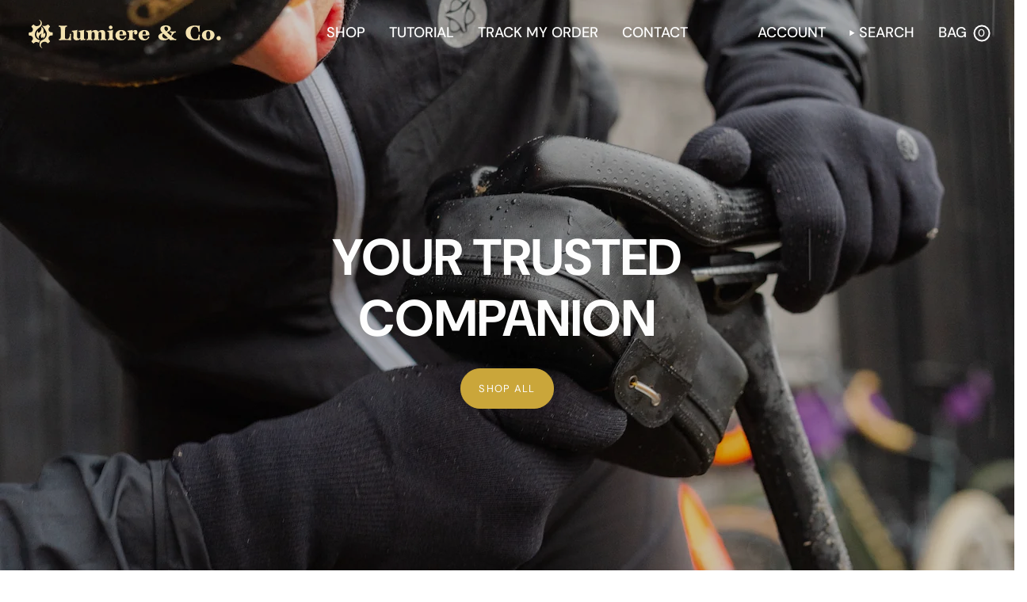

--- FILE ---
content_type: text/javascript; charset=utf-8
request_url: https://lumiereandco.com/products/black-falcon-saddle-bag.js
body_size: 1528
content:
{"id":8124144943266,"title":"Falcon Saddle Bag","handle":"black-falcon-saddle-bag","description":"\u003cp data-mce-fragment=\"1\"\u003e\u003cstrong data-mce-fragment=\"1\"\u003eVERSATILE.\u003c\/strong\u003e\u003c\/p\u003e\n\u003cp data-mce-fragment=\"1\"\u003eChoose the perfect fit for your journey with two available sizes and an array of five vibrant colors. The Falcon Bike Saddle Bag is versatile enough to suit any cyclist's needs and style preferences.\u003c\/p\u003e\n\u003cp data-mce-fragment=\"1\"\u003e\u003cstrong\u003eINNOVATIVE SECURE ACCESS.\u003c\/strong\u003e\u003c\/p\u003e\n\u003cp data-mce-fragment=\"1\"\u003eExperience the ease of the Falcon Bike Saddle Bag's Fidlock Magnetic Buckle. Designed for quick and secure access, this feature ensures that your belongings are safe yet easily reachable. A perfect blend of innovation and practicality for every ride.\u003c\/p\u003e\n\u003cp data-mce-fragment=\"1\"\u003e\u003cstrong data-mce-fragment=\"1\"\u003ePREMIUM QUALITY \u0026amp; DURABILITY.\u003c\/strong\u003e\u003c\/p\u003e\n\u003cp data-mce-fragment=\"1\"\u003eCrafted from high-grade fabric, this saddle bag is built to last. Its durable construction provides a luxurious feel, offering both resilience and a touch of elegance to your cycling gear.\u003c\/p\u003e","published_at":"2024-06-21T23:06:37-07:00","created_at":"2023-12-03T00:57:52-08:00","vendor":"Lumiere \u0026 Co.","type":"Bike Saddle Bag","tags":["bike-mounted","gravel-cycling","road-cycling","saddle-bag"],"price":3000,"price_min":3000,"price_max":3500,"available":true,"price_varies":true,"compare_at_price":null,"compare_at_price_min":0,"compare_at_price_max":0,"compare_at_price_varies":false,"variants":[{"id":43890181734562,"title":"Small \/ Black","option1":"Small","option2":"Black","option3":null,"sku":"VN-CUS3-FV11","requires_shipping":true,"taxable":true,"featured_image":{"id":43935680954530,"product_id":8124144943266,"position":7,"created_at":"2026-01-21T02:44:36-08:00","updated_at":"2026-01-21T02:44:37-08:00","alt":null,"width":2000,"height":2000,"src":"https:\/\/cdn.shopify.com\/s\/files\/1\/0590\/6726\/9282\/files\/main_image_copy_1.jpg?v=1768992277","variant_ids":[43890181734562]},"available":true,"name":"Falcon Saddle Bag - Small \/ Black","public_title":"Small \/ Black","options":["Small","Black"],"price":3000,"weight":113,"compare_at_price":null,"inventory_management":"shopify","barcode":"B0CLKNJ3HZ","featured_media":{"alt":null,"id":34665551626402,"position":7,"preview_image":{"aspect_ratio":1.0,"height":2000,"width":2000,"src":"https:\/\/cdn.shopify.com\/s\/files\/1\/0590\/6726\/9282\/files\/main_image_copy_1.jpg?v=1768992277"}},"requires_selling_plan":false,"selling_plan_allocations":[]},{"id":46495397314722,"title":"Small \/ Green","option1":"Small","option2":"Green","option3":null,"sku":"9P-BH3K-X31Y","requires_shipping":true,"taxable":true,"featured_image":{"id":43935680266402,"product_id":8124144943266,"position":8,"created_at":"2026-01-21T02:42:50-08:00","updated_at":"2026-01-21T02:42:51-08:00","alt":null,"width":2000,"height":2000,"src":"https:\/\/cdn.shopify.com\/s\/files\/1\/0590\/6726\/9282\/files\/main_image_copy_5.jpg?v=1768992171","variant_ids":[46495397314722]},"available":true,"name":"Falcon Saddle Bag - Small \/ Green","public_title":"Small \/ Green","options":["Small","Green"],"price":3500,"weight":113,"compare_at_price":null,"inventory_management":"shopify","barcode":"","featured_media":{"alt":null,"id":34665550938274,"position":8,"preview_image":{"aspect_ratio":1.0,"height":2000,"width":2000,"src":"https:\/\/cdn.shopify.com\/s\/files\/1\/0590\/6726\/9282\/files\/main_image_copy_5.jpg?v=1768992171"}},"requires_selling_plan":false,"selling_plan_allocations":[]},{"id":46495397347490,"title":"Small \/ Purple","option1":"Small","option2":"Purple","option3":null,"sku":"RS-SK7B-WYY9","requires_shipping":true,"taxable":true,"featured_image":{"id":43935680364706,"product_id":8124144943266,"position":9,"created_at":"2026-01-21T02:42:50-08:00","updated_at":"2026-01-21T02:42:51-08:00","alt":null,"width":2000,"height":2000,"src":"https:\/\/cdn.shopify.com\/s\/files\/1\/0590\/6726\/9282\/files\/main_image_copy_2.jpg?v=1768992171","variant_ids":[46495397347490]},"available":true,"name":"Falcon Saddle Bag - Small \/ Purple","public_title":"Small \/ Purple","options":["Small","Purple"],"price":3500,"weight":113,"compare_at_price":null,"inventory_management":"shopify","barcode":"","featured_media":{"alt":null,"id":34665551036578,"position":9,"preview_image":{"aspect_ratio":1.0,"height":2000,"width":2000,"src":"https:\/\/cdn.shopify.com\/s\/files\/1\/0590\/6726\/9282\/files\/main_image_copy_2.jpg?v=1768992171"}},"requires_selling_plan":false,"selling_plan_allocations":[]},{"id":46495397380258,"title":"Small \/ Beige","option1":"Small","option2":"Beige","option3":null,"sku":"RS-SK7B-WYY9","requires_shipping":true,"taxable":true,"featured_image":{"id":43935680299170,"product_id":8124144943266,"position":10,"created_at":"2026-01-21T02:42:50-08:00","updated_at":"2026-01-21T02:42:51-08:00","alt":null,"width":2000,"height":2000,"src":"https:\/\/cdn.shopify.com\/s\/files\/1\/0590\/6726\/9282\/files\/main_image_copy.jpg?v=1768992171","variant_ids":[46495397380258]},"available":true,"name":"Falcon Saddle Bag - Small \/ Beige","public_title":"Small \/ Beige","options":["Small","Beige"],"price":3500,"weight":113,"compare_at_price":null,"inventory_management":"shopify","barcode":"","featured_media":{"alt":null,"id":34665551003810,"position":10,"preview_image":{"aspect_ratio":1.0,"height":2000,"width":2000,"src":"https:\/\/cdn.shopify.com\/s\/files\/1\/0590\/6726\/9282\/files\/main_image_copy.jpg?v=1768992171"}},"requires_selling_plan":false,"selling_plan_allocations":[]},{"id":46495397413026,"title":"Small \/ White","option1":"Small","option2":"White","option3":null,"sku":"1Y-807J-U5TA","requires_shipping":true,"taxable":true,"featured_image":{"id":43935680331938,"product_id":8124144943266,"position":11,"created_at":"2026-01-21T02:42:50-08:00","updated_at":"2026-01-21T02:42:51-08:00","alt":null,"width":2000,"height":2000,"src":"https:\/\/cdn.shopify.com\/s\/files\/1\/0590\/6726\/9282\/files\/main_image_copy_3.jpg?v=1768992171","variant_ids":[46495397413026]},"available":true,"name":"Falcon Saddle Bag - Small \/ White","public_title":"Small \/ White","options":["Small","White"],"price":3500,"weight":113,"compare_at_price":null,"inventory_management":"shopify","barcode":"","featured_media":{"alt":null,"id":34665550971042,"position":11,"preview_image":{"aspect_ratio":1.0,"height":2000,"width":2000,"src":"https:\/\/cdn.shopify.com\/s\/files\/1\/0590\/6726\/9282\/files\/main_image_copy_3.jpg?v=1768992171"}},"requires_selling_plan":false,"selling_plan_allocations":[]},{"id":46495397445794,"title":"Small \/ Fire Finch Red","option1":"Small","option2":"Fire Finch Red","option3":null,"sku":"MJ-WA5O-WKN9","requires_shipping":true,"taxable":true,"featured_image":{"id":43935680397474,"product_id":8124144943266,"position":12,"created_at":"2026-01-21T02:42:50-08:00","updated_at":"2026-01-21T02:42:51-08:00","alt":null,"width":2000,"height":2000,"src":"https:\/\/cdn.shopify.com\/s\/files\/1\/0590\/6726\/9282\/files\/main_image_copy_4.jpg?v=1768992171","variant_ids":[46495397445794]},"available":true,"name":"Falcon Saddle Bag - Small \/ Fire Finch Red","public_title":"Small \/ Fire Finch Red","options":["Small","Fire Finch Red"],"price":3500,"weight":113,"compare_at_price":null,"inventory_management":"shopify","barcode":"","featured_media":{"alt":null,"id":34665551069346,"position":12,"preview_image":{"aspect_ratio":1.0,"height":2000,"width":2000,"src":"https:\/\/cdn.shopify.com\/s\/files\/1\/0590\/6726\/9282\/files\/main_image_copy_4.jpg?v=1768992171"}},"requires_selling_plan":false,"selling_plan_allocations":[]},{"id":43890181767330,"title":"Large \/ Black","option1":"Large","option2":"Black","option3":null,"sku":"Q7-EPJS-EB0B","requires_shipping":true,"taxable":true,"featured_image":{"id":43935683903650,"product_id":8124144943266,"position":13,"created_at":"2026-01-21T02:49:44-08:00","updated_at":"2026-01-21T02:49:45-08:00","alt":null,"width":1080,"height":1080,"src":"https:\/\/cdn.shopify.com\/s\/files\/1\/0590\/6726\/9282\/files\/46.png?v=1768992585","variant_ids":[43890181767330]},"available":true,"name":"Falcon Saddle Bag - Large \/ Black","public_title":"Large \/ Black","options":["Large","Black"],"price":3200,"weight":198,"compare_at_price":null,"inventory_management":"shopify","barcode":"B0CLKNGPS6","featured_media":{"alt":null,"id":34665554575522,"position":13,"preview_image":{"aspect_ratio":1.0,"height":1080,"width":1080,"src":"https:\/\/cdn.shopify.com\/s\/files\/1\/0590\/6726\/9282\/files\/46.png?v=1768992585"}},"requires_selling_plan":false,"selling_plan_allocations":[]},{"id":46495397478562,"title":"Large \/ Green","option1":"Large","option2":"Green","option3":null,"sku":"3S-SPQ0-XWNF","requires_shipping":true,"taxable":true,"featured_image":{"id":43935684001954,"product_id":8124144943266,"position":14,"created_at":"2026-01-21T02:49:44-08:00","updated_at":"2026-01-21T02:49:45-08:00","alt":null,"width":1080,"height":1080,"src":"https:\/\/cdn.shopify.com\/s\/files\/1\/0590\/6726\/9282\/files\/50.png?v=1768992585","variant_ids":[46495397478562]},"available":true,"name":"Falcon Saddle Bag - Large \/ Green","public_title":"Large \/ Green","options":["Large","Green"],"price":3500,"weight":113,"compare_at_price":null,"inventory_management":"shopify","barcode":"","featured_media":{"alt":null,"id":34665554673826,"position":14,"preview_image":{"aspect_ratio":1.0,"height":1080,"width":1080,"src":"https:\/\/cdn.shopify.com\/s\/files\/1\/0590\/6726\/9282\/files\/50.png?v=1768992585"}},"requires_selling_plan":false,"selling_plan_allocations":[]},{"id":46495397511330,"title":"Large \/ Purple","option1":"Large","option2":"Purple","option3":null,"sku":"C8-TMN5-M4EI","requires_shipping":true,"taxable":true,"featured_image":{"id":43935683838114,"product_id":8124144943266,"position":15,"created_at":"2026-01-21T02:49:44-08:00","updated_at":"2026-01-21T02:49:45-08:00","alt":null,"width":1080,"height":1080,"src":"https:\/\/cdn.shopify.com\/s\/files\/1\/0590\/6726\/9282\/files\/49.png?v=1768992585","variant_ids":[46495397511330]},"available":true,"name":"Falcon Saddle Bag - Large \/ Purple","public_title":"Large \/ Purple","options":["Large","Purple"],"price":3500,"weight":113,"compare_at_price":null,"inventory_management":"shopify","barcode":"","featured_media":{"alt":null,"id":34665554509986,"position":15,"preview_image":{"aspect_ratio":1.0,"height":1080,"width":1080,"src":"https:\/\/cdn.shopify.com\/s\/files\/1\/0590\/6726\/9282\/files\/49.png?v=1768992585"}},"requires_selling_plan":false,"selling_plan_allocations":[]},{"id":46495397544098,"title":"Large \/ Beige","option1":"Large","option2":"Beige","option3":null,"sku":"G0-R884-58G0","requires_shipping":true,"taxable":true,"featured_image":{"id":43935683936418,"product_id":8124144943266,"position":16,"created_at":"2026-01-21T02:49:44-08:00","updated_at":"2026-01-21T02:49:45-08:00","alt":null,"width":1080,"height":1080,"src":"https:\/\/cdn.shopify.com\/s\/files\/1\/0590\/6726\/9282\/files\/48.png?v=1768992585","variant_ids":[46495397544098]},"available":true,"name":"Falcon Saddle Bag - Large \/ Beige","public_title":"Large \/ Beige","options":["Large","Beige"],"price":3500,"weight":113,"compare_at_price":null,"inventory_management":"shopify","barcode":"","featured_media":{"alt":null,"id":34665554608290,"position":16,"preview_image":{"aspect_ratio":1.0,"height":1080,"width":1080,"src":"https:\/\/cdn.shopify.com\/s\/files\/1\/0590\/6726\/9282\/files\/48.png?v=1768992585"}},"requires_selling_plan":false,"selling_plan_allocations":[]},{"id":46495397576866,"title":"Large \/ White","option1":"Large","option2":"White","option3":null,"sku":"B2-G50R-PRCI","requires_shipping":true,"taxable":true,"featured_image":{"id":43935683870882,"product_id":8124144943266,"position":17,"created_at":"2026-01-21T02:49:44-08:00","updated_at":"2026-01-21T02:49:46-08:00","alt":null,"width":1080,"height":1080,"src":"https:\/\/cdn.shopify.com\/s\/files\/1\/0590\/6726\/9282\/files\/47.png?v=1768992586","variant_ids":[46495397576866]},"available":true,"name":"Falcon Saddle Bag - Large \/ White","public_title":"Large \/ White","options":["Large","White"],"price":3500,"weight":113,"compare_at_price":null,"inventory_management":"shopify","barcode":"","featured_media":{"alt":null,"id":34665554542754,"position":17,"preview_image":{"aspect_ratio":1.0,"height":1080,"width":1080,"src":"https:\/\/cdn.shopify.com\/s\/files\/1\/0590\/6726\/9282\/files\/47.png?v=1768992586"}},"requires_selling_plan":false,"selling_plan_allocations":[]},{"id":46495397609634,"title":"Large \/ Fire Finch Red","option1":"Large","option2":"Fire Finch Red","option3":null,"sku":"4A-P9R2-R3Z4","requires_shipping":true,"taxable":true,"featured_image":{"id":43935683969186,"product_id":8124144943266,"position":18,"created_at":"2026-01-21T02:49:44-08:00","updated_at":"2026-01-21T02:49:45-08:00","alt":null,"width":1080,"height":1080,"src":"https:\/\/cdn.shopify.com\/s\/files\/1\/0590\/6726\/9282\/files\/51.png?v=1768992585","variant_ids":[46495397609634]},"available":true,"name":"Falcon Saddle Bag - Large \/ Fire Finch Red","public_title":"Large \/ Fire Finch Red","options":["Large","Fire Finch Red"],"price":3500,"weight":113,"compare_at_price":null,"inventory_management":"shopify","barcode":"","featured_media":{"alt":null,"id":34665554641058,"position":18,"preview_image":{"aspect_ratio":1.0,"height":1080,"width":1080,"src":"https:\/\/cdn.shopify.com\/s\/files\/1\/0590\/6726\/9282\/files\/51.png?v=1768992585"}},"requires_selling_plan":false,"selling_plan_allocations":[]}],"images":["\/\/cdn.shopify.com\/s\/files\/1\/0590\/6726\/9282\/files\/Product_falcon_a475fda4-25c8-4bc0-a2ba-c2ff534c3417.jpg?v=1707037173","\/\/cdn.shopify.com\/s\/files\/1\/0590\/6726\/9282\/files\/Product_falcon-1_37c3987d-474e-437d-99d3-824670f5096b.jpg?v=1707037173","\/\/cdn.shopify.com\/s\/files\/1\/0590\/6726\/9282\/files\/Product_falcon-2_ac1d0b1e-0de6-4080-a2be-75d8d051b112.jpg?v=1764212840","\/\/cdn.shopify.com\/s\/files\/1\/0590\/6726\/9282\/files\/Product_falcon-3_56d744f6-4bc2-4d0d-8481-0c44e396e9c9.jpg?v=1707037173","\/\/cdn.shopify.com\/s\/files\/1\/0590\/6726\/9282\/files\/Product_falcon-4_8f516fab-ebf1-4200-8637-5f2c7d4fabf0.jpg?v=1764212840","\/\/cdn.shopify.com\/s\/files\/1\/0590\/6726\/9282\/files\/Product_falcon-5_6425c375-bef0-49dd-af24-08153ce60dc9.jpg?v=1707037173","\/\/cdn.shopify.com\/s\/files\/1\/0590\/6726\/9282\/files\/main_image_copy_1.jpg?v=1768992277","\/\/cdn.shopify.com\/s\/files\/1\/0590\/6726\/9282\/files\/main_image_copy_5.jpg?v=1768992171","\/\/cdn.shopify.com\/s\/files\/1\/0590\/6726\/9282\/files\/main_image_copy_2.jpg?v=1768992171","\/\/cdn.shopify.com\/s\/files\/1\/0590\/6726\/9282\/files\/main_image_copy.jpg?v=1768992171","\/\/cdn.shopify.com\/s\/files\/1\/0590\/6726\/9282\/files\/main_image_copy_3.jpg?v=1768992171","\/\/cdn.shopify.com\/s\/files\/1\/0590\/6726\/9282\/files\/main_image_copy_4.jpg?v=1768992171","\/\/cdn.shopify.com\/s\/files\/1\/0590\/6726\/9282\/files\/46.png?v=1768992585","\/\/cdn.shopify.com\/s\/files\/1\/0590\/6726\/9282\/files\/50.png?v=1768992585","\/\/cdn.shopify.com\/s\/files\/1\/0590\/6726\/9282\/files\/49.png?v=1768992585","\/\/cdn.shopify.com\/s\/files\/1\/0590\/6726\/9282\/files\/48.png?v=1768992585","\/\/cdn.shopify.com\/s\/files\/1\/0590\/6726\/9282\/files\/47.png?v=1768992586","\/\/cdn.shopify.com\/s\/files\/1\/0590\/6726\/9282\/files\/51.png?v=1768992585"],"featured_image":"\/\/cdn.shopify.com\/s\/files\/1\/0590\/6726\/9282\/files\/Product_falcon_a475fda4-25c8-4bc0-a2ba-c2ff534c3417.jpg?v=1707037173","options":[{"name":"Size","position":1,"values":["Small","Large"]},{"name":"Color","position":2,"values":["Black","Green","Purple","Beige","White","Fire Finch Red"]}],"url":"\/products\/black-falcon-saddle-bag","media":[{"alt":null,"id":29778365579426,"position":1,"preview_image":{"aspect_ratio":1.0,"height":1400,"width":1400,"src":"https:\/\/cdn.shopify.com\/s\/files\/1\/0590\/6726\/9282\/files\/Product_falcon_a475fda4-25c8-4bc0-a2ba-c2ff534c3417.jpg?v=1707037173"},"aspect_ratio":1.0,"height":1400,"media_type":"image","src":"https:\/\/cdn.shopify.com\/s\/files\/1\/0590\/6726\/9282\/files\/Product_falcon_a475fda4-25c8-4bc0-a2ba-c2ff534c3417.jpg?v=1707037173","width":1400},{"alt":null,"id":29778365415586,"position":2,"preview_image":{"aspect_ratio":1.0,"height":1400,"width":1400,"src":"https:\/\/cdn.shopify.com\/s\/files\/1\/0590\/6726\/9282\/files\/Product_falcon-1_37c3987d-474e-437d-99d3-824670f5096b.jpg?v=1707037173"},"aspect_ratio":1.0,"height":1400,"media_type":"image","src":"https:\/\/cdn.shopify.com\/s\/files\/1\/0590\/6726\/9282\/files\/Product_falcon-1_37c3987d-474e-437d-99d3-824670f5096b.jpg?v=1707037173","width":1400},{"alt":null,"id":29778365448354,"position":3,"preview_image":{"aspect_ratio":1.0,"height":1400,"width":1400,"src":"https:\/\/cdn.shopify.com\/s\/files\/1\/0590\/6726\/9282\/files\/Product_falcon-2_ac1d0b1e-0de6-4080-a2be-75d8d051b112.jpg?v=1764212840"},"aspect_ratio":1.0,"height":1400,"media_type":"image","src":"https:\/\/cdn.shopify.com\/s\/files\/1\/0590\/6726\/9282\/files\/Product_falcon-2_ac1d0b1e-0de6-4080-a2be-75d8d051b112.jpg?v=1764212840","width":1400},{"alt":null,"id":29778365481122,"position":4,"preview_image":{"aspect_ratio":1.0,"height":1400,"width":1400,"src":"https:\/\/cdn.shopify.com\/s\/files\/1\/0590\/6726\/9282\/files\/Product_falcon-3_56d744f6-4bc2-4d0d-8481-0c44e396e9c9.jpg?v=1707037173"},"aspect_ratio":1.0,"height":1400,"media_type":"image","src":"https:\/\/cdn.shopify.com\/s\/files\/1\/0590\/6726\/9282\/files\/Product_falcon-3_56d744f6-4bc2-4d0d-8481-0c44e396e9c9.jpg?v=1707037173","width":1400},{"alt":null,"id":29778365513890,"position":5,"preview_image":{"aspect_ratio":1.0,"height":1400,"width":1400,"src":"https:\/\/cdn.shopify.com\/s\/files\/1\/0590\/6726\/9282\/files\/Product_falcon-4_8f516fab-ebf1-4200-8637-5f2c7d4fabf0.jpg?v=1764212840"},"aspect_ratio":1.0,"height":1400,"media_type":"image","src":"https:\/\/cdn.shopify.com\/s\/files\/1\/0590\/6726\/9282\/files\/Product_falcon-4_8f516fab-ebf1-4200-8637-5f2c7d4fabf0.jpg?v=1764212840","width":1400},{"alt":null,"id":29778365546658,"position":6,"preview_image":{"aspect_ratio":1.0,"height":1400,"width":1400,"src":"https:\/\/cdn.shopify.com\/s\/files\/1\/0590\/6726\/9282\/files\/Product_falcon-5_6425c375-bef0-49dd-af24-08153ce60dc9.jpg?v=1707037173"},"aspect_ratio":1.0,"height":1400,"media_type":"image","src":"https:\/\/cdn.shopify.com\/s\/files\/1\/0590\/6726\/9282\/files\/Product_falcon-5_6425c375-bef0-49dd-af24-08153ce60dc9.jpg?v=1707037173","width":1400},{"alt":null,"id":34665551626402,"position":7,"preview_image":{"aspect_ratio":1.0,"height":2000,"width":2000,"src":"https:\/\/cdn.shopify.com\/s\/files\/1\/0590\/6726\/9282\/files\/main_image_copy_1.jpg?v=1768992277"},"aspect_ratio":1.0,"height":2000,"media_type":"image","src":"https:\/\/cdn.shopify.com\/s\/files\/1\/0590\/6726\/9282\/files\/main_image_copy_1.jpg?v=1768992277","width":2000},{"alt":null,"id":34665550938274,"position":8,"preview_image":{"aspect_ratio":1.0,"height":2000,"width":2000,"src":"https:\/\/cdn.shopify.com\/s\/files\/1\/0590\/6726\/9282\/files\/main_image_copy_5.jpg?v=1768992171"},"aspect_ratio":1.0,"height":2000,"media_type":"image","src":"https:\/\/cdn.shopify.com\/s\/files\/1\/0590\/6726\/9282\/files\/main_image_copy_5.jpg?v=1768992171","width":2000},{"alt":null,"id":34665551036578,"position":9,"preview_image":{"aspect_ratio":1.0,"height":2000,"width":2000,"src":"https:\/\/cdn.shopify.com\/s\/files\/1\/0590\/6726\/9282\/files\/main_image_copy_2.jpg?v=1768992171"},"aspect_ratio":1.0,"height":2000,"media_type":"image","src":"https:\/\/cdn.shopify.com\/s\/files\/1\/0590\/6726\/9282\/files\/main_image_copy_2.jpg?v=1768992171","width":2000},{"alt":null,"id":34665551003810,"position":10,"preview_image":{"aspect_ratio":1.0,"height":2000,"width":2000,"src":"https:\/\/cdn.shopify.com\/s\/files\/1\/0590\/6726\/9282\/files\/main_image_copy.jpg?v=1768992171"},"aspect_ratio":1.0,"height":2000,"media_type":"image","src":"https:\/\/cdn.shopify.com\/s\/files\/1\/0590\/6726\/9282\/files\/main_image_copy.jpg?v=1768992171","width":2000},{"alt":null,"id":34665550971042,"position":11,"preview_image":{"aspect_ratio":1.0,"height":2000,"width":2000,"src":"https:\/\/cdn.shopify.com\/s\/files\/1\/0590\/6726\/9282\/files\/main_image_copy_3.jpg?v=1768992171"},"aspect_ratio":1.0,"height":2000,"media_type":"image","src":"https:\/\/cdn.shopify.com\/s\/files\/1\/0590\/6726\/9282\/files\/main_image_copy_3.jpg?v=1768992171","width":2000},{"alt":null,"id":34665551069346,"position":12,"preview_image":{"aspect_ratio":1.0,"height":2000,"width":2000,"src":"https:\/\/cdn.shopify.com\/s\/files\/1\/0590\/6726\/9282\/files\/main_image_copy_4.jpg?v=1768992171"},"aspect_ratio":1.0,"height":2000,"media_type":"image","src":"https:\/\/cdn.shopify.com\/s\/files\/1\/0590\/6726\/9282\/files\/main_image_copy_4.jpg?v=1768992171","width":2000},{"alt":null,"id":34665554575522,"position":13,"preview_image":{"aspect_ratio":1.0,"height":1080,"width":1080,"src":"https:\/\/cdn.shopify.com\/s\/files\/1\/0590\/6726\/9282\/files\/46.png?v=1768992585"},"aspect_ratio":1.0,"height":1080,"media_type":"image","src":"https:\/\/cdn.shopify.com\/s\/files\/1\/0590\/6726\/9282\/files\/46.png?v=1768992585","width":1080},{"alt":null,"id":34665554673826,"position":14,"preview_image":{"aspect_ratio":1.0,"height":1080,"width":1080,"src":"https:\/\/cdn.shopify.com\/s\/files\/1\/0590\/6726\/9282\/files\/50.png?v=1768992585"},"aspect_ratio":1.0,"height":1080,"media_type":"image","src":"https:\/\/cdn.shopify.com\/s\/files\/1\/0590\/6726\/9282\/files\/50.png?v=1768992585","width":1080},{"alt":null,"id":34665554509986,"position":15,"preview_image":{"aspect_ratio":1.0,"height":1080,"width":1080,"src":"https:\/\/cdn.shopify.com\/s\/files\/1\/0590\/6726\/9282\/files\/49.png?v=1768992585"},"aspect_ratio":1.0,"height":1080,"media_type":"image","src":"https:\/\/cdn.shopify.com\/s\/files\/1\/0590\/6726\/9282\/files\/49.png?v=1768992585","width":1080},{"alt":null,"id":34665554608290,"position":16,"preview_image":{"aspect_ratio":1.0,"height":1080,"width":1080,"src":"https:\/\/cdn.shopify.com\/s\/files\/1\/0590\/6726\/9282\/files\/48.png?v=1768992585"},"aspect_ratio":1.0,"height":1080,"media_type":"image","src":"https:\/\/cdn.shopify.com\/s\/files\/1\/0590\/6726\/9282\/files\/48.png?v=1768992585","width":1080},{"alt":null,"id":34665554542754,"position":17,"preview_image":{"aspect_ratio":1.0,"height":1080,"width":1080,"src":"https:\/\/cdn.shopify.com\/s\/files\/1\/0590\/6726\/9282\/files\/47.png?v=1768992586"},"aspect_ratio":1.0,"height":1080,"media_type":"image","src":"https:\/\/cdn.shopify.com\/s\/files\/1\/0590\/6726\/9282\/files\/47.png?v=1768992586","width":1080},{"alt":null,"id":34665554641058,"position":18,"preview_image":{"aspect_ratio":1.0,"height":1080,"width":1080,"src":"https:\/\/cdn.shopify.com\/s\/files\/1\/0590\/6726\/9282\/files\/51.png?v=1768992585"},"aspect_ratio":1.0,"height":1080,"media_type":"image","src":"https:\/\/cdn.shopify.com\/s\/files\/1\/0590\/6726\/9282\/files\/51.png?v=1768992585","width":1080}],"requires_selling_plan":false,"selling_plan_groups":[]}

--- FILE ---
content_type: text/javascript; charset=utf-8
request_url: https://lumiereandco.com/products/mach-x-saddle-bag-black.js
body_size: 1040
content:
{"id":8521199222946,"title":"Mach X","handle":"mach-x-saddle-bag-black","description":"\u003ch3\u003eAERO DESIGN.\u003c\/h3\u003e\n\u003cp\u003eDesigned for speed, the \u003cstrong\u003eMach X Bag\u003c\/strong\u003e boasts a sloped, aero-friendly shape that fits perfectly under your saddle and along the seat post, reducing drag while keeping your essentials secure and out of the way.\u003c\/p\u003e\n\u003ch3\u003eORGANIZED STORAGE.\u003c\/h3\u003e\n\u003cp\u003eKeep your gear neatly separated with the \u003cstrong\u003eMach X Bag’s\u003c\/strong\u003e divided compartments, ensuring your belongings are easy to find and stay organized throughout your ride.\u003c\/p\u003e\n\u003ch3\u003eQUICK \u0026amp; SECURE ATTACHMENT.\u003c\/h3\u003e\n\u003cp\u003eFeaturing dual zippers, a magnetic clip, and a sturdy buckle, the \u003cstrong\u003eMach X Bag\u003c\/strong\u003e is designed for fast, hassle-free attachment and removal, offering both convenience and security for every adventure.\u003c\/p\u003e","published_at":"2024-10-22T08:41:18-07:00","created_at":"2024-10-20T20:34:07-07:00","vendor":"Lumiere \u0026 Co.","type":"Bike Saddle Bag","tags":["bike-mounted","performance-riding","race-setup","saddle-bag"],"price":2868,"price_min":2868,"price_max":2868,"available":true,"price_varies":false,"compare_at_price":null,"compare_at_price_min":0,"compare_at_price_max":0,"compare_at_price_varies":false,"variants":[{"id":46495414288546,"title":"Black","option1":"Black","option2":null,"option3":null,"sku":"ZI-LAHP-JRUJ-1","requires_shipping":true,"taxable":true,"featured_image":null,"available":true,"name":"Mach X - Black","public_title":"Black","options":["Black"],"price":2868,"weight":198,"compare_at_price":null,"inventory_management":"shopify","barcode":"B0DH7N59F3","requires_selling_plan":false,"selling_plan_allocations":[]},{"id":46495414321314,"title":"Purple","option1":"Purple","option2":null,"option3":null,"sku":"ZI-LAHP-JRUJ-2","requires_shipping":true,"taxable":true,"featured_image":null,"available":true,"name":"Mach X - Purple","public_title":"Purple","options":["Purple"],"price":2868,"weight":198,"compare_at_price":null,"inventory_management":"shopify","barcode":"","requires_selling_plan":false,"selling_plan_allocations":[]},{"id":46495414354082,"title":"White","option1":"White","option2":null,"option3":null,"sku":"ZI-LAHP-JRUJ-3","requires_shipping":true,"taxable":true,"featured_image":null,"available":true,"name":"Mach X - White","public_title":"White","options":["White"],"price":2868,"weight":198,"compare_at_price":null,"inventory_management":"shopify","barcode":"","requires_selling_plan":false,"selling_plan_allocations":[]},{"id":46495414386850,"title":"Green","option1":"Green","option2":null,"option3":null,"sku":"ZI-LAHP-JRUJ-4","requires_shipping":true,"taxable":true,"featured_image":null,"available":true,"name":"Mach X - Green","public_title":"Green","options":["Green"],"price":2868,"weight":198,"compare_at_price":null,"inventory_management":"shopify","barcode":"","requires_selling_plan":false,"selling_plan_allocations":[]},{"id":46495414419618,"title":"Fire Finch Red","option1":"Fire Finch Red","option2":null,"option3":null,"sku":"ZI-LAHP-JRUJ-5","requires_shipping":true,"taxable":true,"featured_image":null,"available":true,"name":"Mach X - Fire Finch Red","public_title":"Fire Finch Red","options":["Fire Finch Red"],"price":2868,"weight":198,"compare_at_price":null,"inventory_management":"shopify","barcode":"","requires_selling_plan":false,"selling_plan_allocations":[]}],"images":["\/\/cdn.shopify.com\/s\/files\/1\/0590\/6726\/9282\/files\/DSC00680_97d04d39-930e-4fb8-aead-88cceb9e2654.jpg?v=1729525156","\/\/cdn.shopify.com\/s\/files\/1\/0590\/6726\/9282\/files\/DSC00681.jpg?v=1729525156","\/\/cdn.shopify.com\/s\/files\/1\/0590\/6726\/9282\/files\/DSC00684.jpg?v=1729525156","\/\/cdn.shopify.com\/s\/files\/1\/0590\/6726\/9282\/files\/DSC00685.jpg?v=1729525156","\/\/cdn.shopify.com\/s\/files\/1\/0590\/6726\/9282\/files\/DSC00686.jpg?v=1729525156","\/\/cdn.shopify.com\/s\/files\/1\/0590\/6726\/9282\/files\/DSC00690.jpg?v=1729525156","\/\/cdn.shopify.com\/s\/files\/1\/0590\/6726\/9282\/files\/DSC00696.jpg?v=1729525156","\/\/cdn.shopify.com\/s\/files\/1\/0590\/6726\/9282\/files\/DSC00702.jpg?v=1729525156","\/\/cdn.shopify.com\/s\/files\/1\/0590\/6726\/9282\/files\/DSC00703.jpg?v=1729525156","\/\/cdn.shopify.com\/s\/files\/1\/0590\/6726\/9282\/files\/DSC00706.jpg?v=1729525157"],"featured_image":"\/\/cdn.shopify.com\/s\/files\/1\/0590\/6726\/9282\/files\/DSC00680_97d04d39-930e-4fb8-aead-88cceb9e2654.jpg?v=1729525156","options":[{"name":"Color","position":1,"values":["Black","Purple","White","Green","Fire Finch Red"]}],"url":"\/products\/mach-x-saddle-bag-black","media":[{"alt":null,"id":31817780363426,"position":1,"preview_image":{"aspect_ratio":1.497,"height":2832,"width":4240,"src":"https:\/\/cdn.shopify.com\/s\/files\/1\/0590\/6726\/9282\/files\/DSC00680_97d04d39-930e-4fb8-aead-88cceb9e2654.jpg?v=1729525156"},"aspect_ratio":1.497,"height":2832,"media_type":"image","src":"https:\/\/cdn.shopify.com\/s\/files\/1\/0590\/6726\/9282\/files\/DSC00680_97d04d39-930e-4fb8-aead-88cceb9e2654.jpg?v=1729525156","width":4240},{"alt":null,"id":31817780396194,"position":2,"preview_image":{"aspect_ratio":1.497,"height":2832,"width":4240,"src":"https:\/\/cdn.shopify.com\/s\/files\/1\/0590\/6726\/9282\/files\/DSC00681.jpg?v=1729525156"},"aspect_ratio":1.497,"height":2832,"media_type":"image","src":"https:\/\/cdn.shopify.com\/s\/files\/1\/0590\/6726\/9282\/files\/DSC00681.jpg?v=1729525156","width":4240},{"alt":null,"id":31817780494498,"position":3,"preview_image":{"aspect_ratio":1.497,"height":2832,"width":4240,"src":"https:\/\/cdn.shopify.com\/s\/files\/1\/0590\/6726\/9282\/files\/DSC00684.jpg?v=1729525156"},"aspect_ratio":1.497,"height":2832,"media_type":"image","src":"https:\/\/cdn.shopify.com\/s\/files\/1\/0590\/6726\/9282\/files\/DSC00684.jpg?v=1729525156","width":4240},{"alt":null,"id":31817780527266,"position":4,"preview_image":{"aspect_ratio":1.497,"height":2832,"width":4240,"src":"https:\/\/cdn.shopify.com\/s\/files\/1\/0590\/6726\/9282\/files\/DSC00685.jpg?v=1729525156"},"aspect_ratio":1.497,"height":2832,"media_type":"image","src":"https:\/\/cdn.shopify.com\/s\/files\/1\/0590\/6726\/9282\/files\/DSC00685.jpg?v=1729525156","width":4240},{"alt":null,"id":31817780560034,"position":5,"preview_image":{"aspect_ratio":1.497,"height":2832,"width":4240,"src":"https:\/\/cdn.shopify.com\/s\/files\/1\/0590\/6726\/9282\/files\/DSC00686.jpg?v=1729525156"},"aspect_ratio":1.497,"height":2832,"media_type":"image","src":"https:\/\/cdn.shopify.com\/s\/files\/1\/0590\/6726\/9282\/files\/DSC00686.jpg?v=1729525156","width":4240},{"alt":null,"id":31817780658338,"position":6,"preview_image":{"aspect_ratio":1.497,"height":2832,"width":4240,"src":"https:\/\/cdn.shopify.com\/s\/files\/1\/0590\/6726\/9282\/files\/DSC00690.jpg?v=1729525156"},"aspect_ratio":1.497,"height":2832,"media_type":"image","src":"https:\/\/cdn.shopify.com\/s\/files\/1\/0590\/6726\/9282\/files\/DSC00690.jpg?v=1729525156","width":4240},{"alt":null,"id":31817780822178,"position":7,"preview_image":{"aspect_ratio":1.497,"height":2832,"width":4240,"src":"https:\/\/cdn.shopify.com\/s\/files\/1\/0590\/6726\/9282\/files\/DSC00696.jpg?v=1729525156"},"aspect_ratio":1.497,"height":2832,"media_type":"image","src":"https:\/\/cdn.shopify.com\/s\/files\/1\/0590\/6726\/9282\/files\/DSC00696.jpg?v=1729525156","width":4240},{"alt":null,"id":31817781182626,"position":8,"preview_image":{"aspect_ratio":1.497,"height":2832,"width":4240,"src":"https:\/\/cdn.shopify.com\/s\/files\/1\/0590\/6726\/9282\/files\/DSC00702.jpg?v=1729525156"},"aspect_ratio":1.497,"height":2832,"media_type":"image","src":"https:\/\/cdn.shopify.com\/s\/files\/1\/0590\/6726\/9282\/files\/DSC00702.jpg?v=1729525156","width":4240},{"alt":null,"id":31817781248162,"position":9,"preview_image":{"aspect_ratio":1.497,"height":2832,"width":4240,"src":"https:\/\/cdn.shopify.com\/s\/files\/1\/0590\/6726\/9282\/files\/DSC00703.jpg?v=1729525156"},"aspect_ratio":1.497,"height":2832,"media_type":"image","src":"https:\/\/cdn.shopify.com\/s\/files\/1\/0590\/6726\/9282\/files\/DSC00703.jpg?v=1729525156","width":4240},{"alt":null,"id":31817781379234,"position":10,"preview_image":{"aspect_ratio":1.497,"height":2832,"width":4240,"src":"https:\/\/cdn.shopify.com\/s\/files\/1\/0590\/6726\/9282\/files\/DSC00706.jpg?v=1729525157"},"aspect_ratio":1.497,"height":2832,"media_type":"image","src":"https:\/\/cdn.shopify.com\/s\/files\/1\/0590\/6726\/9282\/files\/DSC00706.jpg?v=1729525157","width":4240}],"requires_selling_plan":false,"selling_plan_groups":[]}

--- FILE ---
content_type: image/svg+xml
request_url: https://lumiereandco.com/cdn/shop/t/70/assets/icon-add-bag-medium.svg?v=139170916092727621901714428786
body_size: -551
content:
<?xml version="1.0" encoding="UTF-8"?><svg width="24px" height="24px" stroke-width="1.5" viewBox="0 0 24 24" fill="none" xmlns="http://www.w3.org/2000/svg" color="#000000"><path d="M19.26 9.696l1.385 9A2 2 0 0118.67 21H5.33a2 2 0 01-1.977-2.304l1.385-9A2 2 0 016.716 8h10.568a2 2 0 011.977 1.696zM14 5a2 2 0 10-4 0M8.992 15h3m3 0h-3m0 0v-3m0 3v3" stroke="#000000" stroke-width="1.5" stroke-linecap="round" stroke-linejoin="round"></path></svg>

--- FILE ---
content_type: text/javascript; charset=utf-8
request_url: https://lumiereandco.com/products/cycling-camera-strap.js
body_size: 1288
content:
{"id":8260671799458,"title":"3 Point Magnetic Cycling Camera Strap","handle":"cycling-camera-strap","description":"\u003cp class=\"p2\" data-mce-fragment=\"1\"\u003e\u003cmeta charset=\"utf-8\"\u003e\u003cmeta charset=\"utf-8\"\u003eAfter extensive development and numerous prototypes, we are thrilled to unveil the ultimate camera strap—perfected for you.\u003cbr\u003e\u003c\/p\u003e\n\u003cp class=\"p2\" data-mce-fragment=\"1\"\u003e\u003cstrong\u003eSECURE, STABLE, SWIFT CAPTURE. \u003c\/strong\u003e\u003c\/p\u003e\n\u003cp class=\"p1\" data-mce-fragment=\"1\"\u003eThe Fidlock magnetic buckle, accompanied by three-point stability-assist straps, ensures the secure and stable carriage of your camera during movement. Fastening is made convenient and quick with just one hand, enhancing safety.\u003c\/p\u003e\n\u003cp class=\"p1\" data-mce-fragment=\"1\"\u003e\u003cstrong\u003eENHANCED STABILITY FOR DYNAMIC SHOTS.\u003c\/strong\u003e\u003c\/p\u003e\n\u003cp class=\"p1\" data-mce-fragment=\"1\"\u003eOffers unprecedented stability with an additional point of contact to the camera body via the tripod screw as the 3rd point strap. \u003c\/p\u003e\n\u003cp class=\"p1\" data-mce-fragment=\"1\"\u003e\u003cstrong\u003eCOMFORT AND VERSATILITY ON-THE-GO.\u003c\/strong\u003e\u003c\/p\u003e\n\u003cp class=\"p1\" data-mce-fragment=\"1\"\u003eThe padded shoulder strap spreads the load for a comfortable riding experience. Wear it on either shoulder, left or right, according to your preference. \u003c\/p\u003e\n\u003cp class=\"p1\" data-mce-fragment=\"1\"\u003e\u003cstrong\u003eQUICK RELEASE FOR SEAMLESS TRANSITIONS.\u003c\/strong\u003e\u003c\/p\u003e\n\u003cp class=\"p1\" data-mce-fragment=\"1\"\u003eOur Fidlock magnetic buckle system allows you to effortlessly switch between riding and shooting positions. \u003cmeta charset=\"utf-8\"\u003eThe 3rd point stabilizer strap prevents unwanted camera movement, and its position can be easily adjusted up and down on your chest.\u003c\/p\u003e\n\u003cp class=\"p2\" data-mce-fragment=\"1\"\u003e\u003cstrong\u003eTESTED AND APPROVED.\u003c\/strong\u003e\u003c\/p\u003e\n\u003cp class=\"p1\" data-mce-fragment=\"1\"\u003eAfter hours of riding, including intense climbs and efforts, our strap remains incredibly comfortable and stable. It resists odors, even after long rides in the heat. A quick rinse with water brings it back to its pristine condition.\u003c\/p\u003e\n\u003cp class=\"p2\" data-mce-fragment=\"1\"\u003e\u003cstrong\u003eSMART DESIGN AND QUALITY MATERIALS.\u003c\/strong\u003e\u003c\/p\u003e\n\u003cp class=\"p1\" data-mce-fragment=\"1\"\u003eEnjoy a universal fit, quick attachment, and lightweight design with no loose ends. The strap features adjustable lengths for both the main and chest straps. Crafted from super-strong 25mm wide polyester webbing, black metal tri-glide buckle, black military gun hooks, and the signature Fidlock magnetic chest buckle. \u003c\/p\u003e","published_at":"2024-04-08T15:50:34-07:00","created_at":"2024-04-08T15:46:46-07:00","vendor":"Lumiere \u0026 Co.","type":"Camera Strap","tags":["camera-strap","cycling-photography","wearable-accessory"],"price":3245,"price_min":3245,"price_max":3245,"available":true,"price_varies":false,"compare_at_price":null,"compare_at_price_min":0,"compare_at_price_max":0,"compare_at_price_varies":false,"variants":[{"id":46488628428962,"title":"Black","option1":"Black","option2":null,"option3":null,"sku":"E0-7W9O-7E5L-2","requires_shipping":true,"taxable":true,"featured_image":{"id":37126704103586,"product_id":8260671799458,"position":1,"created_at":"2024-04-08T15:47:06-07:00","updated_at":"2024-04-08T15:47:06-07:00","alt":null,"width":3600,"height":5408,"src":"https:\/\/cdn.shopify.com\/s\/files\/1\/0590\/6726\/9282\/files\/APR8126_3a6bede7-c7cd-4785-ae0c-57b9f0042699.jpg?v=1712616426","variant_ids":[46488628428962]},"available":true,"name":"3 Point Magnetic Cycling Camera Strap - Black","public_title":"Black","options":["Black"],"price":3245,"weight":85,"compare_at_price":null,"inventory_management":"shopify","barcode":"","featured_media":{"alt":null,"id":30283602886818,"position":1,"preview_image":{"aspect_ratio":0.666,"height":5408,"width":3600,"src":"https:\/\/cdn.shopify.com\/s\/files\/1\/0590\/6726\/9282\/files\/APR8126_3a6bede7-c7cd-4785-ae0c-57b9f0042699.jpg?v=1712616426"}},"requires_selling_plan":false,"selling_plan_allocations":[]},{"id":46488718606498,"title":"Beige","option1":"Beige","option2":null,"option3":null,"sku":null,"requires_shipping":true,"taxable":true,"featured_image":{"id":37126701252770,"product_id":8260671799458,"position":9,"created_at":"2024-04-08T15:44:46-07:00","updated_at":"2024-04-08T15:44:46-07:00","alt":null,"width":1400,"height":1400,"src":"https:\/\/cdn.shopify.com\/s\/files\/1\/0590\/6726\/9282\/files\/Product_Camerastrap-4_d6efd332-1f1f-4b05-972e-bbb772efe577.jpg?v=1712616286","variant_ids":[46488718606498]},"available":false,"name":"3 Point Magnetic Cycling Camera Strap - Beige","public_title":"Beige","options":["Beige"],"price":3245,"weight":85,"compare_at_price":null,"inventory_management":"shopify","barcode":"","featured_media":{"alt":null,"id":30283600003234,"position":9,"preview_image":{"aspect_ratio":1.0,"height":1400,"width":1400,"src":"https:\/\/cdn.shopify.com\/s\/files\/1\/0590\/6726\/9282\/files\/Product_Camerastrap-4_d6efd332-1f1f-4b05-972e-bbb772efe577.jpg?v=1712616286"}},"requires_selling_plan":false,"selling_plan_allocations":[]}],"images":["\/\/cdn.shopify.com\/s\/files\/1\/0590\/6726\/9282\/files\/APR8126_3a6bede7-c7cd-4785-ae0c-57b9f0042699.jpg?v=1712616426","\/\/cdn.shopify.com\/s\/files\/1\/0590\/6726\/9282\/files\/Artboard8_48b709b2-06e3-428d-af74-f3d85fc01cf2.jpg?v=1712616426","\/\/cdn.shopify.com\/s\/files\/1\/0590\/6726\/9282\/files\/APR8141-2_0f747042-60ee-415a-b170-c92f6ebf3beb.jpg?v=1712616426","\/\/cdn.shopify.com\/s\/files\/1\/0590\/6726\/9282\/files\/APR8150_fd6e6fbb-73ad-4f76-8b4e-d9b02f824ae1.jpg?v=1712616427","\/\/cdn.shopify.com\/s\/files\/1\/0590\/6726\/9282\/files\/Artboard4_ca9dbbd9-1f9d-4eab-b2d3-b869cf348a56.jpg?v=1712616427","\/\/cdn.shopify.com\/s\/files\/1\/0590\/6726\/9282\/files\/Artboard5_ce54c5ae-2f06-48c9-a6b2-321249257319.jpg?v=1712616427","\/\/cdn.shopify.com\/s\/files\/1\/0590\/6726\/9282\/files\/Artboard7_09d83969-131a-4b2e-a925-f83b029bb1f0.jpg?v=1712616427","\/\/cdn.shopify.com\/s\/files\/1\/0590\/6726\/9282\/files\/Artboard9_9566a86f-8c90-474d-a905-0c04fc4ceabd.jpg?v=1712616427","\/\/cdn.shopify.com\/s\/files\/1\/0590\/6726\/9282\/files\/Product_Camerastrap-4_d6efd332-1f1f-4b05-972e-bbb772efe577.jpg?v=1712616286"],"featured_image":"\/\/cdn.shopify.com\/s\/files\/1\/0590\/6726\/9282\/files\/APR8126_3a6bede7-c7cd-4785-ae0c-57b9f0042699.jpg?v=1712616426","options":[{"name":"Color","position":1,"values":["Black","Beige"]}],"url":"\/products\/cycling-camera-strap","media":[{"alt":null,"id":30283602886818,"position":1,"preview_image":{"aspect_ratio":0.666,"height":5408,"width":3600,"src":"https:\/\/cdn.shopify.com\/s\/files\/1\/0590\/6726\/9282\/files\/APR8126_3a6bede7-c7cd-4785-ae0c-57b9f0042699.jpg?v=1712616426"},"aspect_ratio":0.666,"height":5408,"media_type":"image","src":"https:\/\/cdn.shopify.com\/s\/files\/1\/0590\/6726\/9282\/files\/APR8126_3a6bede7-c7cd-4785-ae0c-57b9f0042699.jpg?v=1712616426","width":3600},{"alt":null,"id":30283602919586,"position":2,"preview_image":{"aspect_ratio":1.335,"height":2029,"width":2708,"src":"https:\/\/cdn.shopify.com\/s\/files\/1\/0590\/6726\/9282\/files\/Artboard8_48b709b2-06e3-428d-af74-f3d85fc01cf2.jpg?v=1712616426"},"aspect_ratio":1.335,"height":2029,"media_type":"image","src":"https:\/\/cdn.shopify.com\/s\/files\/1\/0590\/6726\/9282\/files\/Artboard8_48b709b2-06e3-428d-af74-f3d85fc01cf2.jpg?v=1712616426","width":2708},{"alt":null,"id":30283602952354,"position":3,"preview_image":{"aspect_ratio":0.889,"height":4048,"width":3600,"src":"https:\/\/cdn.shopify.com\/s\/files\/1\/0590\/6726\/9282\/files\/APR8141-2_0f747042-60ee-415a-b170-c92f6ebf3beb.jpg?v=1712616426"},"aspect_ratio":0.889,"height":4048,"media_type":"image","src":"https:\/\/cdn.shopify.com\/s\/files\/1\/0590\/6726\/9282\/files\/APR8141-2_0f747042-60ee-415a-b170-c92f6ebf3beb.jpg?v=1712616426","width":3600},{"alt":null,"id":30283602985122,"position":4,"preview_image":{"aspect_ratio":1.502,"height":3600,"width":5408,"src":"https:\/\/cdn.shopify.com\/s\/files\/1\/0590\/6726\/9282\/files\/APR8150_fd6e6fbb-73ad-4f76-8b4e-d9b02f824ae1.jpg?v=1712616427"},"aspect_ratio":1.502,"height":3600,"media_type":"image","src":"https:\/\/cdn.shopify.com\/s\/files\/1\/0590\/6726\/9282\/files\/APR8150_fd6e6fbb-73ad-4f76-8b4e-d9b02f824ae1.jpg?v=1712616427","width":5408},{"alt":null,"id":30283603017890,"position":5,"preview_image":{"aspect_ratio":1.335,"height":2029,"width":2708,"src":"https:\/\/cdn.shopify.com\/s\/files\/1\/0590\/6726\/9282\/files\/Artboard4_ca9dbbd9-1f9d-4eab-b2d3-b869cf348a56.jpg?v=1712616427"},"aspect_ratio":1.335,"height":2029,"media_type":"image","src":"https:\/\/cdn.shopify.com\/s\/files\/1\/0590\/6726\/9282\/files\/Artboard4_ca9dbbd9-1f9d-4eab-b2d3-b869cf348a56.jpg?v=1712616427","width":2708},{"alt":null,"id":30283603050658,"position":6,"preview_image":{"aspect_ratio":1.335,"height":2029,"width":2708,"src":"https:\/\/cdn.shopify.com\/s\/files\/1\/0590\/6726\/9282\/files\/Artboard5_ce54c5ae-2f06-48c9-a6b2-321249257319.jpg?v=1712616427"},"aspect_ratio":1.335,"height":2029,"media_type":"image","src":"https:\/\/cdn.shopify.com\/s\/files\/1\/0590\/6726\/9282\/files\/Artboard5_ce54c5ae-2f06-48c9-a6b2-321249257319.jpg?v=1712616427","width":2708},{"alt":null,"id":30283603083426,"position":7,"preview_image":{"aspect_ratio":1.335,"height":2029,"width":2708,"src":"https:\/\/cdn.shopify.com\/s\/files\/1\/0590\/6726\/9282\/files\/Artboard7_09d83969-131a-4b2e-a925-f83b029bb1f0.jpg?v=1712616427"},"aspect_ratio":1.335,"height":2029,"media_type":"image","src":"https:\/\/cdn.shopify.com\/s\/files\/1\/0590\/6726\/9282\/files\/Artboard7_09d83969-131a-4b2e-a925-f83b029bb1f0.jpg?v=1712616427","width":2708},{"alt":null,"id":30283603116194,"position":8,"preview_image":{"aspect_ratio":1.335,"height":2029,"width":2708,"src":"https:\/\/cdn.shopify.com\/s\/files\/1\/0590\/6726\/9282\/files\/Artboard9_9566a86f-8c90-474d-a905-0c04fc4ceabd.jpg?v=1712616427"},"aspect_ratio":1.335,"height":2029,"media_type":"image","src":"https:\/\/cdn.shopify.com\/s\/files\/1\/0590\/6726\/9282\/files\/Artboard9_9566a86f-8c90-474d-a905-0c04fc4ceabd.jpg?v=1712616427","width":2708},{"alt":null,"id":30283600003234,"position":9,"preview_image":{"aspect_ratio":1.0,"height":1400,"width":1400,"src":"https:\/\/cdn.shopify.com\/s\/files\/1\/0590\/6726\/9282\/files\/Product_Camerastrap-4_d6efd332-1f1f-4b05-972e-bbb772efe577.jpg?v=1712616286"},"aspect_ratio":1.0,"height":1400,"media_type":"image","src":"https:\/\/cdn.shopify.com\/s\/files\/1\/0590\/6726\/9282\/files\/Product_Camerastrap-4_d6efd332-1f1f-4b05-972e-bbb772efe577.jpg?v=1712616286","width":1400}],"requires_selling_plan":false,"selling_plan_groups":[]}

--- FILE ---
content_type: text/json
request_url: https://conf.config-security.com/model
body_size: 86
content:
{"title":"recommendation AI model (keras)","structure":"release_id=0x50:31:26:72:34:49:7c:20:21:65:76:45:76:44:72:2f:5c:7e:72:79:56:56:5d:77:73:33:63:77:75;keras;u8kvka2hpf5mb8p2buh9bydgj3db3v338xkgs847swmxueh6rw24t2qfevb1b75uudig5eud","weights":"../weights/50312672.h5","biases":"../biases/50312672.h5"}

--- FILE ---
content_type: text/javascript; charset=utf-8
request_url: https://lumiereandco.com/products/handlebar-bag-black-knight.js
body_size: 2958
content:
{"id":8108423446690,"title":"Handlebar Bag Zip Secure","handle":"handlebar-bag-black-knight","description":"\u003cp\u003e\u003cstrong\u003eYKK ZIPPER TECHNOLOGY. \u003c\/strong\u003eIt is renowned for its exceptional durability and strength. \u003cbr\u003e\u003cbr\u003e\u003cstrong\u003eLIGHTWEIGHT DESIGN. \u003c\/strong\u003eWeighing only a few ounces, you'll barely notice it's there.\u003cbr\u003e\u003cbr\u003e\u003cstrong\u003eORGANIZED STORAGE, MORE POCKETS. \u003c\/strong\u003eWhether you need to carry your phone, wallet, repair kits, inner tubes, a CO2 canister, a multi-tool, or other essentials, you can pack them all with ease and have them readily available whenever you need them. A phone sleeve and two CO2 canister holders add even more functionality.\u003cbr\u003e\u003cbr\u003e\u003cstrong\u003eWATER RESISTANT.\u003c\/strong\u003e\u003cspan\u003e \u003c\/span\u003eThe fabric and zippers are water resistant, keeping your items dry and protected from the elements. \u003cbr\u003e\u003cbr\u003e\u003cstrong\u003eADJUSTABLE STRAPS.\u003c\/strong\u003e Our handlebar bag comes with 2 types of straps for you to choose from: the clip-on or velcro straps.\u003cbr\u003e\u003cbr\u003e\u003cstrong\u003eQUICK INSTALLATION. \u003c\/strong\u003eInstalling and detaching this handlebar bag is effortless thanks to the clip design.\u003cbr\u003e\u003cbr\u003e\u003cstrong\u003eSECURED ON THE BIKE.\u003c\/strong\u003e\u003cspan\u003e \u003c\/span\u003eThe bag won't shift or move, providing you with peace of mind and allowing you to focus on your ride.\u003cbr\u003e\u003cbr\u003e\u003cstrong\u003eSHOULDER STRAPS.\u003c\/strong\u003e\u003cspan\u003e \u003c\/span\u003eEquipped with sturdy steel clips, this bag allows you to switch to off-the-bike use. It's the perfect companion for all your on-the-go needs.\u003cbr\u003e\u003cbr\u003e\u003cstrong\u003eSOLID ROUND SHAPE.\u003c\/strong\u003e\u003cspan\u003e \u003c\/span\u003eOur innovative design ensures that the burrito shape remains intact, even when the accessory is empty.\u003c\/p\u003e\n\u003cp\u003e \u003c\/p\u003e","published_at":"2023-11-13T07:58:06-08:00","created_at":"2023-11-13T09:31:50-08:00","vendor":"Lumiere \u0026 Co.","type":"Bike Handlebar Bag","tags":["bike-mounted","gravel-cycling","handlebar-bag","road-cycling"],"price":2499,"price_min":2499,"price_max":2700,"available":true,"price_varies":true,"compare_at_price":null,"compare_at_price_min":0,"compare_at_price_max":0,"compare_at_price_varies":false,"variants":[{"id":43849237725346,"title":"Medium \/ Yellow","option1":"Medium","option2":"Yellow","option3":null,"sku":"7U-WKFN-SZ25","requires_shipping":true,"taxable":true,"featured_image":{"id":36651866259618,"product_id":8108423446690,"position":5,"created_at":"2024-02-07T18:47:57-08:00","updated_at":"2024-02-07T18:48:06-08:00","alt":null,"width":1400,"height":1400,"src":"https:\/\/cdn.shopify.com\/s\/files\/1\/0590\/6726\/9282\/files\/Product-YellowHandlebarBag-1.jpg?v=1707360486","variant_ids":[43849237725346]},"available":true,"name":"Handlebar Bag Zip Secure - Medium \/ Yellow","public_title":"Medium \/ Yellow","options":["Medium","Yellow"],"price":2499,"weight":170,"compare_at_price":null,"inventory_management":"shopify","barcode":"B0CCRN3QB2","featured_media":{"alt":null,"id":29795148759202,"position":5,"preview_image":{"aspect_ratio":1.0,"height":1400,"width":1400,"src":"https:\/\/cdn.shopify.com\/s\/files\/1\/0590\/6726\/9282\/files\/Product-YellowHandlebarBag-1.jpg?v=1707360486"}},"requires_selling_plan":false,"selling_plan_allocations":[]},{"id":46488697962658,"title":"Medium \/ Purple","option1":"Medium","option2":"Purple","option3":null,"sku":"KN-VSS7-ENRK","requires_shipping":true,"taxable":true,"featured_image":{"id":36652691161250,"product_id":8108423446690,"position":6,"created_at":"2024-02-07T22:16:13-08:00","updated_at":"2024-02-07T22:16:31-08:00","alt":null,"width":1400,"height":1400,"src":"https:\/\/cdn.shopify.com\/s\/files\/1\/0590\/6726\/9282\/files\/Product-purpleHandlebarBag-5.jpg?v=1707372991","variant_ids":[46488697962658]},"available":true,"name":"Handlebar Bag Zip Secure - Medium \/ Purple","public_title":"Medium \/ Purple","options":["Medium","Purple"],"price":2499,"weight":170,"compare_at_price":null,"inventory_management":"shopify","barcode":"","featured_media":{"alt":null,"id":29795987161250,"position":6,"preview_image":{"aspect_ratio":1.0,"height":1400,"width":1400,"src":"https:\/\/cdn.shopify.com\/s\/files\/1\/0590\/6726\/9282\/files\/Product-purpleHandlebarBag-5.jpg?v=1707372991"}},"requires_selling_plan":false,"selling_plan_allocations":[]},{"id":46488697995426,"title":"Medium \/ Green","option1":"Medium","option2":"Green","option3":null,"sku":"H6-UFM2-RWT8","requires_shipping":true,"taxable":true,"featured_image":{"id":43923533398178,"product_id":8108423446690,"position":7,"created_at":"2024-05-08T15:20:54-07:00","updated_at":"2024-05-08T15:20:56-07:00","alt":null,"width":1400,"height":1400,"src":"https:\/\/cdn.shopify.com\/s\/files\/1\/0590\/6726\/9282\/files\/64ed52a319c86506b2a44119_olive-green-hbb-di.jpg?v=1715206856","variant_ids":[46488697995426]},"available":true,"name":"Handlebar Bag Zip Secure - Medium \/ Green","public_title":"Medium \/ Green","options":["Medium","Green"],"price":2499,"weight":170,"compare_at_price":null,"inventory_management":"shopify","barcode":"","featured_media":{"alt":null,"id":30626873245858,"position":7,"preview_image":{"aspect_ratio":1.0,"height":1400,"width":1400,"src":"https:\/\/cdn.shopify.com\/s\/files\/1\/0590\/6726\/9282\/files\/64ed52a319c86506b2a44119_olive-green-hbb-di.jpg?v=1715206856"}},"requires_selling_plan":false,"selling_plan_allocations":[]},{"id":46488698028194,"title":"Medium \/ Black","option1":"Medium","option2":"Black","option3":null,"sku":"9Q-LQ7P-91SS","requires_shipping":true,"taxable":true,"featured_image":{"id":36652579160226,"product_id":8108423446690,"position":3,"created_at":"2024-02-07T21:32:00-08:00","updated_at":"2024-02-07T21:33:43-08:00","alt":null,"width":1400,"height":1400,"src":"https:\/\/cdn.shopify.com\/s\/files\/1\/0590\/6726\/9282\/files\/Product-BlackHandlebarBag-3.jpg?v=1707370423","variant_ids":[46488698028194]},"available":true,"name":"Handlebar Bag Zip Secure - Medium \/ Black","public_title":"Medium \/ Black","options":["Medium","Black"],"price":2499,"weight":170,"compare_at_price":null,"inventory_management":"shopify","barcode":"","featured_media":{"alt":null,"id":29795872833698,"position":3,"preview_image":{"aspect_ratio":1.0,"height":1400,"width":1400,"src":"https:\/\/cdn.shopify.com\/s\/files\/1\/0590\/6726\/9282\/files\/Product-BlackHandlebarBag-3.jpg?v=1707370423"}},"requires_selling_plan":false,"selling_plan_allocations":[]},{"id":46488698060962,"title":"Medium \/ White","option1":"Medium","option2":"White","option3":null,"sku":"D5-S1IU-SMG9","requires_shipping":true,"taxable":true,"featured_image":{"id":36652077678754,"product_id":8108423446690,"position":8,"created_at":"2024-02-07T19:32:59-08:00","updated_at":"2024-02-07T19:35:18-08:00","alt":null,"width":1400,"height":1400,"src":"https:\/\/cdn.shopify.com\/s\/files\/1\/0590\/6726\/9282\/files\/Product-WhiteHandlebarBag-3.jpg?v=1707363318","variant_ids":[46488698060962]},"available":true,"name":"Handlebar Bag Zip Secure - Medium \/ White","public_title":"Medium \/ White","options":["Medium","White"],"price":2499,"weight":170,"compare_at_price":null,"inventory_management":"shopify","barcode":"","featured_media":{"alt":null,"id":29795361652898,"position":8,"preview_image":{"aspect_ratio":1.0,"height":1400,"width":1400,"src":"https:\/\/cdn.shopify.com\/s\/files\/1\/0590\/6726\/9282\/files\/Product-WhiteHandlebarBag-3.jpg?v=1707363318"}},"requires_selling_plan":false,"selling_plan_allocations":[]},{"id":43849238118562,"title":"Small \/ Yellow","option1":"Small","option2":"Yellow","option3":null,"sku":"7U-WKFN-SZ25","requires_shipping":true,"taxable":true,"featured_image":{"id":36651865899170,"product_id":8108423446690,"position":9,"created_at":"2024-02-07T18:47:57-08:00","updated_at":"2024-02-07T18:48:13-08:00","alt":null,"width":1400,"height":1400,"src":"https:\/\/cdn.shopify.com\/s\/files\/1\/0590\/6726\/9282\/files\/Product-YellowHandlebarBag-3.jpg?v=1707360493","variant_ids":[43849238118562]},"available":false,"name":"Handlebar Bag Zip Secure - Small \/ Yellow","public_title":"Small \/ Yellow","options":["Small","Yellow"],"price":2499,"weight":170,"compare_at_price":null,"inventory_management":"shopify","barcode":"B0CCRRKZB8","featured_media":{"alt":null,"id":29795148824738,"position":9,"preview_image":{"aspect_ratio":1.0,"height":1400,"width":1400,"src":"https:\/\/cdn.shopify.com\/s\/files\/1\/0590\/6726\/9282\/files\/Product-YellowHandlebarBag-3.jpg?v=1707360493"}},"requires_selling_plan":false,"selling_plan_allocations":[]},{"id":46488698093730,"title":"Small \/ Purple","option1":"Small","option2":"Purple","option3":null,"sku":"O4-NQLH-JXZQ","requires_shipping":true,"taxable":true,"featured_image":{"id":43923535167650,"product_id":8108423446690,"position":11,"created_at":"2024-05-22T20:21:36-07:00","updated_at":"2024-05-22T20:21:38-07:00","alt":null,"width":1280,"height":1920,"src":"https:\/\/cdn.shopify.com\/s\/files\/1\/0590\/6726\/9282\/files\/Purple_Handlebar_Bag_Medium_dfa67f58-3f64-44af-9b8c-207a2be635b7.jpg?v=1716434498","variant_ids":[46488698093730]},"available":true,"name":"Handlebar Bag Zip Secure - Small \/ Purple","public_title":"Small \/ Purple","options":["Small","Purple"],"price":2499,"weight":170,"compare_at_price":null,"inventory_management":"shopify","barcode":"","featured_media":{"alt":null,"id":30755533455522,"position":11,"preview_image":{"aspect_ratio":0.667,"height":1920,"width":1280,"src":"https:\/\/cdn.shopify.com\/s\/files\/1\/0590\/6726\/9282\/files\/Purple_Handlebar_Bag_Medium_dfa67f58-3f64-44af-9b8c-207a2be635b7.jpg?v=1716434498"}},"requires_selling_plan":false,"selling_plan_allocations":[]},{"id":46488698126498,"title":"Small \/ Green","option1":"Small","option2":"Green","option3":null,"sku":"P4-MHWF-GAD5","requires_shipping":true,"taxable":true,"featured_image":{"id":43923535200418,"product_id":8108423446690,"position":12,"created_at":"2024-02-07T20:09:00-08:00","updated_at":"2024-02-07T20:09:02-08:00","alt":null,"width":1400,"height":1400,"src":"https:\/\/cdn.shopify.com\/s\/files\/1\/0590\/6726\/9282\/files\/Product-White_Handlebar_Bag-3.jpg?v=1707365342","variant_ids":[46488698126498]},"available":true,"name":"Handlebar Bag Zip Secure - Small \/ Green","public_title":"Small \/ Green","options":["Small","Green"],"price":2499,"weight":170,"compare_at_price":null,"inventory_management":"shopify","barcode":"","featured_media":{"alt":null,"id":29795530277026,"position":12,"preview_image":{"aspect_ratio":1.0,"height":1400,"width":1400,"src":"https:\/\/cdn.shopify.com\/s\/files\/1\/0590\/6726\/9282\/files\/Product-White_Handlebar_Bag-3.jpg?v=1707365342"}},"requires_selling_plan":false,"selling_plan_allocations":[]},{"id":46488698159266,"title":"Small \/ Black","option1":"Small","option2":"Black","option3":null,"sku":"Y9-FYLQ-TPJW","requires_shipping":true,"taxable":true,"featured_image":{"id":43923535233186,"product_id":8108423446690,"position":13,"created_at":"2024-05-22T20:24:42-07:00","updated_at":"2024-05-22T20:24:44-07:00","alt":null,"width":1280,"height":1920,"src":"https:\/\/cdn.shopify.com\/s\/files\/1\/0590\/6726\/9282\/files\/Black_Handlebar_Bag_Medium_2.jpg?v=1716434684","variant_ids":[46488698159266]},"available":true,"name":"Handlebar Bag Zip Secure - Small \/ Black","public_title":"Small \/ Black","options":["Small","Black"],"price":2499,"weight":170,"compare_at_price":null,"inventory_management":"shopify","barcode":"","featured_media":{"alt":null,"id":30755547545762,"position":13,"preview_image":{"aspect_ratio":0.667,"height":1920,"width":1280,"src":"https:\/\/cdn.shopify.com\/s\/files\/1\/0590\/6726\/9282\/files\/Black_Handlebar_Bag_Medium_2.jpg?v=1716434684"}},"requires_selling_plan":false,"selling_plan_allocations":[]},{"id":46488698192034,"title":"Small \/ White","option1":"Small","option2":"White","option3":null,"sku":"D5-S1IU-SMG9","requires_shipping":true,"taxable":true,"featured_image":{"id":43923535265954,"product_id":8108423446690,"position":14,"created_at":"2024-05-22T20:23:11-07:00","updated_at":"2024-05-22T20:23:12-07:00","alt":null,"width":1280,"height":1920,"src":"https:\/\/cdn.shopify.com\/s\/files\/1\/0590\/6726\/9282\/files\/White_Handlebar_Bag_Medium_1.jpg?v=1716434592","variant_ids":[46488698192034]},"available":true,"name":"Handlebar Bag Zip Secure - Small \/ White","public_title":"Small \/ White","options":["Small","White"],"price":2499,"weight":170,"compare_at_price":null,"inventory_management":"shopify","barcode":"","featured_media":{"alt":null,"id":30755540009122,"position":14,"preview_image":{"aspect_ratio":0.667,"height":1920,"width":1280,"src":"https:\/\/cdn.shopify.com\/s\/files\/1\/0590\/6726\/9282\/files\/White_Handlebar_Bag_Medium_1.jpg?v=1716434592"}},"requires_selling_plan":false,"selling_plan_allocations":[]},{"id":43891438420130,"title":"Large \/ Yellow","option1":"Large","option2":"Yellow","option3":null,"sku":"7O-5211-PGCF","requires_shipping":true,"taxable":true,"featured_image":{"id":43923533430946,"product_id":8108423446690,"position":10,"created_at":"2024-02-07T12:11:20-08:00","updated_at":"2024-02-07T12:11:21-08:00","alt":null,"width":1200,"height":1750,"src":"https:\/\/cdn.shopify.com\/s\/files\/1\/0590\/6726\/9282\/files\/yellow_Featured_Product-2.jpg?v=1707336681","variant_ids":[43891438420130]},"available":false,"name":"Handlebar Bag Zip Secure - Large \/ Yellow","public_title":"Large \/ Yellow","options":["Large","Yellow"],"price":2700,"weight":170,"compare_at_price":null,"inventory_management":"shopify","barcode":"B0CLKPNDKL","featured_media":{"alt":null,"id":29792747421858,"position":10,"preview_image":{"aspect_ratio":0.686,"height":1750,"width":1200,"src":"https:\/\/cdn.shopify.com\/s\/files\/1\/0590\/6726\/9282\/files\/yellow_Featured_Product-2.jpg?v=1707336681"}},"requires_selling_plan":false,"selling_plan_allocations":[]},{"id":46488698224802,"title":"Large \/ Purple","option1":"Large","option2":"Purple","option3":null,"sku":"PN-F1EO-7M3Q","requires_shipping":true,"taxable":true,"featured_image":{"id":43923535298722,"product_id":8108423446690,"position":15,"created_at":"2024-02-07T12:11:20-08:00","updated_at":"2024-02-07T12:11:21-08:00","alt":null,"width":1200,"height":1750,"src":"https:\/\/cdn.shopify.com\/s\/files\/1\/0590\/6726\/9282\/files\/Purple_Featured_Product_65a80edd-21c9-4f46-bd99-7f303bd56b54.jpg?v=1707336681","variant_ids":[46488698224802]},"available":true,"name":"Handlebar Bag Zip Secure - Large \/ Purple","public_title":"Large \/ Purple","options":["Large","Purple"],"price":2499,"weight":170,"compare_at_price":null,"inventory_management":"shopify","barcode":"","featured_media":{"alt":null,"id":29792747487394,"position":15,"preview_image":{"aspect_ratio":0.686,"height":1750,"width":1200,"src":"https:\/\/cdn.shopify.com\/s\/files\/1\/0590\/6726\/9282\/files\/Purple_Featured_Product_65a80edd-21c9-4f46-bd99-7f303bd56b54.jpg?v=1707336681"}},"requires_selling_plan":false,"selling_plan_allocations":[]},{"id":46488698257570,"title":"Large \/ Green","option1":"Large","option2":"Green","option3":null,"sku":"6Y-CYCY-9P10","requires_shipping":true,"taxable":true,"featured_image":{"id":43923535331490,"product_id":8108423446690,"position":16,"created_at":"2024-05-22T20:23:56-07:00","updated_at":"2024-05-22T20:23:57-07:00","alt":null,"width":1920,"height":1280,"src":"https:\/\/cdn.shopify.com\/s\/files\/1\/0590\/6726\/9282\/files\/Green_Large_Handlebar_Bag.jpg?v=1716434637","variant_ids":[46488698257570]},"available":true,"name":"Handlebar Bag Zip Secure - Large \/ Green","public_title":"Large \/ Green","options":["Large","Green"],"price":2499,"weight":170,"compare_at_price":null,"inventory_management":"shopify","barcode":"","featured_media":{"alt":null,"id":30755543711906,"position":16,"preview_image":{"aspect_ratio":1.5,"height":1280,"width":1920,"src":"https:\/\/cdn.shopify.com\/s\/files\/1\/0590\/6726\/9282\/files\/Green_Large_Handlebar_Bag.jpg?v=1716434637"}},"requires_selling_plan":false,"selling_plan_allocations":[]},{"id":46488698290338,"title":"Large \/ Black","option1":"Large","option2":"Black","option3":null,"sku":"7O-5211-PGCF","requires_shipping":true,"taxable":true,"featured_image":{"id":43923535364258,"product_id":8108423446690,"position":17,"created_at":"2024-05-22T20:24:48-07:00","updated_at":"2024-05-22T20:24:50-07:00","alt":null,"width":1920,"height":1280,"src":"https:\/\/cdn.shopify.com\/s\/files\/1\/0590\/6726\/9282\/files\/Black_Large_Handlebar_Bag.jpg?v=1716434690","variant_ids":[46488698290338]},"available":true,"name":"Handlebar Bag Zip Secure - Large \/ Black","public_title":"Large \/ Black","options":["Large","Black"],"price":2499,"weight":170,"compare_at_price":null,"inventory_management":"shopify","barcode":"","featured_media":{"alt":null,"id":30755547775138,"position":17,"preview_image":{"aspect_ratio":1.5,"height":1280,"width":1920,"src":"https:\/\/cdn.shopify.com\/s\/files\/1\/0590\/6726\/9282\/files\/Black_Large_Handlebar_Bag.jpg?v=1716434690"}},"requires_selling_plan":false,"selling_plan_allocations":[]},{"id":46488698323106,"title":"Large \/ White","option1":"Large","option2":"White","option3":null,"sku":"T8-AT28-CQA5","requires_shipping":true,"taxable":true,"featured_image":{"id":43923535397026,"product_id":8108423446690,"position":18,"created_at":"2024-05-22T20:23:11-07:00","updated_at":"2024-05-22T20:23:12-07:00","alt":null,"width":1280,"height":1920,"src":"https:\/\/cdn.shopify.com\/s\/files\/1\/0590\/6726\/9282\/files\/White_Large_Handlebar_Bag.jpg?v=1716434592","variant_ids":[46488698323106]},"available":true,"name":"Handlebar Bag Zip Secure - Large \/ White","public_title":"Large \/ White","options":["Large","White"],"price":2499,"weight":170,"compare_at_price":null,"inventory_management":"shopify","barcode":"","featured_media":{"alt":null,"id":30755540041890,"position":18,"preview_image":{"aspect_ratio":0.667,"height":1920,"width":1280,"src":"https:\/\/cdn.shopify.com\/s\/files\/1\/0590\/6726\/9282\/files\/White_Large_Handlebar_Bag.jpg?v=1716434592"}},"requires_selling_plan":false,"selling_plan_allocations":[]}],"images":["\/\/cdn.shopify.com\/s\/files\/1\/0590\/6726\/9282\/files\/Product-BlackHandlebarBag-1.jpg?v=1707370323","\/\/cdn.shopify.com\/s\/files\/1\/0590\/6726\/9282\/files\/Product-BlackHandlebarBag-4.jpg?v=1707370423","\/\/cdn.shopify.com\/s\/files\/1\/0590\/6726\/9282\/files\/Product-BlackHandlebarBag-3.jpg?v=1707370423","\/\/cdn.shopify.com\/s\/files\/1\/0590\/6726\/9282\/files\/Product-BlackHandlebarBag-5.jpg?v=1707370418","\/\/cdn.shopify.com\/s\/files\/1\/0590\/6726\/9282\/files\/Product-YellowHandlebarBag-1.jpg?v=1707360486","\/\/cdn.shopify.com\/s\/files\/1\/0590\/6726\/9282\/files\/Product-purpleHandlebarBag-5.jpg?v=1707372991","\/\/cdn.shopify.com\/s\/files\/1\/0590\/6726\/9282\/files\/64ed52a319c86506b2a44119_olive-green-hbb-di.jpg?v=1715206856","\/\/cdn.shopify.com\/s\/files\/1\/0590\/6726\/9282\/files\/Product-WhiteHandlebarBag-3.jpg?v=1707363318","\/\/cdn.shopify.com\/s\/files\/1\/0590\/6726\/9282\/files\/Product-YellowHandlebarBag-3.jpg?v=1707360493","\/\/cdn.shopify.com\/s\/files\/1\/0590\/6726\/9282\/files\/yellow_Featured_Product-2.jpg?v=1707336681","\/\/cdn.shopify.com\/s\/files\/1\/0590\/6726\/9282\/files\/Purple_Handlebar_Bag_Medium_dfa67f58-3f64-44af-9b8c-207a2be635b7.jpg?v=1716434498","\/\/cdn.shopify.com\/s\/files\/1\/0590\/6726\/9282\/files\/Product-White_Handlebar_Bag-3.jpg?v=1707365342","\/\/cdn.shopify.com\/s\/files\/1\/0590\/6726\/9282\/files\/Black_Handlebar_Bag_Medium_2.jpg?v=1716434684","\/\/cdn.shopify.com\/s\/files\/1\/0590\/6726\/9282\/files\/White_Handlebar_Bag_Medium_1.jpg?v=1716434592","\/\/cdn.shopify.com\/s\/files\/1\/0590\/6726\/9282\/files\/Purple_Featured_Product_65a80edd-21c9-4f46-bd99-7f303bd56b54.jpg?v=1707336681","\/\/cdn.shopify.com\/s\/files\/1\/0590\/6726\/9282\/files\/Green_Large_Handlebar_Bag.jpg?v=1716434637","\/\/cdn.shopify.com\/s\/files\/1\/0590\/6726\/9282\/files\/Black_Large_Handlebar_Bag.jpg?v=1716434690","\/\/cdn.shopify.com\/s\/files\/1\/0590\/6726\/9282\/files\/White_Large_Handlebar_Bag.jpg?v=1716434592"],"featured_image":"\/\/cdn.shopify.com\/s\/files\/1\/0590\/6726\/9282\/files\/Product-BlackHandlebarBag-1.jpg?v=1707370323","options":[{"name":"Size","position":1,"values":["Medium","Small","Large"]},{"name":"Color","position":2,"values":["Yellow","Purple","Green","Black","White"]}],"url":"\/products\/handlebar-bag-black-knight","media":[{"alt":null,"id":29795872768162,"position":1,"preview_image":{"aspect_ratio":1.0,"height":1400,"width":1400,"src":"https:\/\/cdn.shopify.com\/s\/files\/1\/0590\/6726\/9282\/files\/Product-BlackHandlebarBag-1.jpg?v=1707370323"},"aspect_ratio":1.0,"height":1400,"media_type":"image","src":"https:\/\/cdn.shopify.com\/s\/files\/1\/0590\/6726\/9282\/files\/Product-BlackHandlebarBag-1.jpg?v=1707370323","width":1400},{"alt":null,"id":29795872866466,"position":2,"preview_image":{"aspect_ratio":1.0,"height":1400,"width":1400,"src":"https:\/\/cdn.shopify.com\/s\/files\/1\/0590\/6726\/9282\/files\/Product-BlackHandlebarBag-4.jpg?v=1707370423"},"aspect_ratio":1.0,"height":1400,"media_type":"image","src":"https:\/\/cdn.shopify.com\/s\/files\/1\/0590\/6726\/9282\/files\/Product-BlackHandlebarBag-4.jpg?v=1707370423","width":1400},{"alt":null,"id":29795872833698,"position":3,"preview_image":{"aspect_ratio":1.0,"height":1400,"width":1400,"src":"https:\/\/cdn.shopify.com\/s\/files\/1\/0590\/6726\/9282\/files\/Product-BlackHandlebarBag-3.jpg?v=1707370423"},"aspect_ratio":1.0,"height":1400,"media_type":"image","src":"https:\/\/cdn.shopify.com\/s\/files\/1\/0590\/6726\/9282\/files\/Product-BlackHandlebarBag-3.jpg?v=1707370423","width":1400},{"alt":null,"id":29795872899234,"position":4,"preview_image":{"aspect_ratio":1.0,"height":1400,"width":1400,"src":"https:\/\/cdn.shopify.com\/s\/files\/1\/0590\/6726\/9282\/files\/Product-BlackHandlebarBag-5.jpg?v=1707370418"},"aspect_ratio":1.0,"height":1400,"media_type":"image","src":"https:\/\/cdn.shopify.com\/s\/files\/1\/0590\/6726\/9282\/files\/Product-BlackHandlebarBag-5.jpg?v=1707370418","width":1400},{"alt":null,"id":29795148759202,"position":5,"preview_image":{"aspect_ratio":1.0,"height":1400,"width":1400,"src":"https:\/\/cdn.shopify.com\/s\/files\/1\/0590\/6726\/9282\/files\/Product-YellowHandlebarBag-1.jpg?v=1707360486"},"aspect_ratio":1.0,"height":1400,"media_type":"image","src":"https:\/\/cdn.shopify.com\/s\/files\/1\/0590\/6726\/9282\/files\/Product-YellowHandlebarBag-1.jpg?v=1707360486","width":1400},{"alt":null,"id":29795987161250,"position":6,"preview_image":{"aspect_ratio":1.0,"height":1400,"width":1400,"src":"https:\/\/cdn.shopify.com\/s\/files\/1\/0590\/6726\/9282\/files\/Product-purpleHandlebarBag-5.jpg?v=1707372991"},"aspect_ratio":1.0,"height":1400,"media_type":"image","src":"https:\/\/cdn.shopify.com\/s\/files\/1\/0590\/6726\/9282\/files\/Product-purpleHandlebarBag-5.jpg?v=1707372991","width":1400},{"alt":null,"id":30626873245858,"position":7,"preview_image":{"aspect_ratio":1.0,"height":1400,"width":1400,"src":"https:\/\/cdn.shopify.com\/s\/files\/1\/0590\/6726\/9282\/files\/64ed52a319c86506b2a44119_olive-green-hbb-di.jpg?v=1715206856"},"aspect_ratio":1.0,"height":1400,"media_type":"image","src":"https:\/\/cdn.shopify.com\/s\/files\/1\/0590\/6726\/9282\/files\/64ed52a319c86506b2a44119_olive-green-hbb-di.jpg?v=1715206856","width":1400},{"alt":null,"id":29795361652898,"position":8,"preview_image":{"aspect_ratio":1.0,"height":1400,"width":1400,"src":"https:\/\/cdn.shopify.com\/s\/files\/1\/0590\/6726\/9282\/files\/Product-WhiteHandlebarBag-3.jpg?v=1707363318"},"aspect_ratio":1.0,"height":1400,"media_type":"image","src":"https:\/\/cdn.shopify.com\/s\/files\/1\/0590\/6726\/9282\/files\/Product-WhiteHandlebarBag-3.jpg?v=1707363318","width":1400},{"alt":null,"id":29795148824738,"position":9,"preview_image":{"aspect_ratio":1.0,"height":1400,"width":1400,"src":"https:\/\/cdn.shopify.com\/s\/files\/1\/0590\/6726\/9282\/files\/Product-YellowHandlebarBag-3.jpg?v=1707360493"},"aspect_ratio":1.0,"height":1400,"media_type":"image","src":"https:\/\/cdn.shopify.com\/s\/files\/1\/0590\/6726\/9282\/files\/Product-YellowHandlebarBag-3.jpg?v=1707360493","width":1400},{"alt":null,"id":29792747421858,"position":10,"preview_image":{"aspect_ratio":0.686,"height":1750,"width":1200,"src":"https:\/\/cdn.shopify.com\/s\/files\/1\/0590\/6726\/9282\/files\/yellow_Featured_Product-2.jpg?v=1707336681"},"aspect_ratio":0.686,"height":1750,"media_type":"image","src":"https:\/\/cdn.shopify.com\/s\/files\/1\/0590\/6726\/9282\/files\/yellow_Featured_Product-2.jpg?v=1707336681","width":1200},{"alt":null,"id":30755533455522,"position":11,"preview_image":{"aspect_ratio":0.667,"height":1920,"width":1280,"src":"https:\/\/cdn.shopify.com\/s\/files\/1\/0590\/6726\/9282\/files\/Purple_Handlebar_Bag_Medium_dfa67f58-3f64-44af-9b8c-207a2be635b7.jpg?v=1716434498"},"aspect_ratio":0.667,"height":1920,"media_type":"image","src":"https:\/\/cdn.shopify.com\/s\/files\/1\/0590\/6726\/9282\/files\/Purple_Handlebar_Bag_Medium_dfa67f58-3f64-44af-9b8c-207a2be635b7.jpg?v=1716434498","width":1280},{"alt":null,"id":29795530277026,"position":12,"preview_image":{"aspect_ratio":1.0,"height":1400,"width":1400,"src":"https:\/\/cdn.shopify.com\/s\/files\/1\/0590\/6726\/9282\/files\/Product-White_Handlebar_Bag-3.jpg?v=1707365342"},"aspect_ratio":1.0,"height":1400,"media_type":"image","src":"https:\/\/cdn.shopify.com\/s\/files\/1\/0590\/6726\/9282\/files\/Product-White_Handlebar_Bag-3.jpg?v=1707365342","width":1400},{"alt":null,"id":30755547545762,"position":13,"preview_image":{"aspect_ratio":0.667,"height":1920,"width":1280,"src":"https:\/\/cdn.shopify.com\/s\/files\/1\/0590\/6726\/9282\/files\/Black_Handlebar_Bag_Medium_2.jpg?v=1716434684"},"aspect_ratio":0.667,"height":1920,"media_type":"image","src":"https:\/\/cdn.shopify.com\/s\/files\/1\/0590\/6726\/9282\/files\/Black_Handlebar_Bag_Medium_2.jpg?v=1716434684","width":1280},{"alt":null,"id":30755540009122,"position":14,"preview_image":{"aspect_ratio":0.667,"height":1920,"width":1280,"src":"https:\/\/cdn.shopify.com\/s\/files\/1\/0590\/6726\/9282\/files\/White_Handlebar_Bag_Medium_1.jpg?v=1716434592"},"aspect_ratio":0.667,"height":1920,"media_type":"image","src":"https:\/\/cdn.shopify.com\/s\/files\/1\/0590\/6726\/9282\/files\/White_Handlebar_Bag_Medium_1.jpg?v=1716434592","width":1280},{"alt":null,"id":29792747487394,"position":15,"preview_image":{"aspect_ratio":0.686,"height":1750,"width":1200,"src":"https:\/\/cdn.shopify.com\/s\/files\/1\/0590\/6726\/9282\/files\/Purple_Featured_Product_65a80edd-21c9-4f46-bd99-7f303bd56b54.jpg?v=1707336681"},"aspect_ratio":0.686,"height":1750,"media_type":"image","src":"https:\/\/cdn.shopify.com\/s\/files\/1\/0590\/6726\/9282\/files\/Purple_Featured_Product_65a80edd-21c9-4f46-bd99-7f303bd56b54.jpg?v=1707336681","width":1200},{"alt":null,"id":30755543711906,"position":16,"preview_image":{"aspect_ratio":1.5,"height":1280,"width":1920,"src":"https:\/\/cdn.shopify.com\/s\/files\/1\/0590\/6726\/9282\/files\/Green_Large_Handlebar_Bag.jpg?v=1716434637"},"aspect_ratio":1.5,"height":1280,"media_type":"image","src":"https:\/\/cdn.shopify.com\/s\/files\/1\/0590\/6726\/9282\/files\/Green_Large_Handlebar_Bag.jpg?v=1716434637","width":1920},{"alt":null,"id":30755547775138,"position":17,"preview_image":{"aspect_ratio":1.5,"height":1280,"width":1920,"src":"https:\/\/cdn.shopify.com\/s\/files\/1\/0590\/6726\/9282\/files\/Black_Large_Handlebar_Bag.jpg?v=1716434690"},"aspect_ratio":1.5,"height":1280,"media_type":"image","src":"https:\/\/cdn.shopify.com\/s\/files\/1\/0590\/6726\/9282\/files\/Black_Large_Handlebar_Bag.jpg?v=1716434690","width":1920},{"alt":null,"id":30755540041890,"position":18,"preview_image":{"aspect_ratio":0.667,"height":1920,"width":1280,"src":"https:\/\/cdn.shopify.com\/s\/files\/1\/0590\/6726\/9282\/files\/White_Large_Handlebar_Bag.jpg?v=1716434592"},"aspect_ratio":0.667,"height":1920,"media_type":"image","src":"https:\/\/cdn.shopify.com\/s\/files\/1\/0590\/6726\/9282\/files\/White_Large_Handlebar_Bag.jpg?v=1716434592","width":1280}],"requires_selling_plan":false,"selling_plan_groups":[]}

--- FILE ---
content_type: text/javascript; charset=utf-8
request_url: https://lumiereandco.com/products/cycling-ride-wallet.js
body_size: 1371
content:
{"id":8047687729314,"title":"Ride Wallet","handle":"cycling-ride-wallet","description":"\u003cp\u003e\u003cmeta charset=\"utf-8\"\u003e\u003cspan data-mce-fragment=\"1\"\u003e\u003cstrong\u003eSIZING\u003c\/strong\u003e. 8 x 5 inches (L x W)\u003c\/span\u003e\u003cbr data-mce-fragment=\"1\"\u003e\u003cspan data-mce-fragment=\"1\"\u003e\u003c\/span\u003e\u003c\/p\u003e\n\u003cp\u003e\u003cspan data-mce-fragment=\"1\"\u003e\u003cstrong\u003eFITS AN IPHONE MAX.\u003c\/strong\u003e It is designed to fit the largest size iPhone there is!\u003c\/span\u003e\u003cbr data-mce-fragment=\"1\"\u003e\u003cbr data-mce-fragment=\"1\"\u003e\u003cspan data-mce-fragment=\"1\"\u003e\u003cstrong\u003eYKK ZIPPER TECHNOLOGY.\u003c\/strong\u003e It is renowned for its exceptional durability and strength. \u003c\/span\u003e\u003cbr data-mce-fragment=\"1\"\u003e\u003cbr data-mce-fragment=\"1\"\u003e\u003cspan data-mce-fragment=\"1\"\u003e\u003cstrong\u003eLIGHTWEIGHT DESIGN.\u003c\/strong\u003e Weighing only a few ounces, you'll barely notice it's there.\u003c\/span\u003e\u003cbr data-mce-fragment=\"1\"\u003e\u003cbr data-mce-fragment=\"1\"\u003e\u003cspan data-mce-fragment=\"1\"\u003e\u003cstrong\u003eORGANIZED STORAGE, MORE POCKETS.\u003c\/strong\u003e Whether you need to carry your phone, credit cards, cash, repair kits, inner tubes, a CO2 canister, or other essentials, you can pack them all with ease and have them readily available whenever you need them. \u003c\/span\u003e\u003cbr data-mce-fragment=\"1\"\u003e\u003cbr data-mce-fragment=\"1\"\u003e\u003cspan data-mce-fragment=\"1\"\u003e\u003cstrong\u003eWATER RESISTANT\u003c\/strong\u003e. The fabric and zippers are water resistant, keeping your items dry and protected from the elements.\u003c\/span\u003e\u003cbr data-mce-fragment=\"1\"\u003e\u003cbr data-mce-fragment=\"1\"\u003e\u003cspan data-mce-fragment=\"1\"\u003e\u003cstrong\u003eSECURED ON THE JERSEY.\u003c\/strong\u003e Ride with confidence, knowing that the sturdy design of this ride wallet will keep it securely behind your jersey.\u003c\/span\u003e\u003cbr data-mce-fragment=\"1\"\u003e\u003cbr data-mce-fragment=\"1\"\u003e\u003cbr\u003e\u003c\/p\u003e","published_at":"2023-09-19T15:36:21-07:00","created_at":"2023-09-19T15:36:21-07:00","vendor":"LumiereBags","type":"Cycling Wallet","tags":["cycling-wallet","jersey-pocket","pocket-accessory"],"price":1700,"price_min":1700,"price_max":1900,"available":true,"price_varies":true,"compare_at_price":null,"compare_at_price_min":0,"compare_at_price_max":0,"compare_at_price_varies":false,"variants":[{"id":46486025306274,"title":"Small \/ Black","option1":"Small","option2":"Black","option3":null,"sku":"7W-PKGB-6KP4","requires_shipping":true,"taxable":true,"featured_image":null,"available":true,"name":"Ride Wallet - Small \/ Black","public_title":"Small \/ Black","options":["Small","Black"],"price":1700,"weight":142,"compare_at_price":null,"inventory_management":"shopify","barcode":"B0CCRNGW4T","requires_selling_plan":false,"selling_plan_allocations":[]},{"id":46495401050274,"title":"Small \/ Purple","option1":"Small","option2":"Purple","option3":null,"sku":null,"requires_shipping":true,"taxable":true,"featured_image":null,"available":false,"name":"Ride Wallet - Small \/ Purple","public_title":"Small \/ Purple","options":["Small","Purple"],"price":1700,"weight":142,"compare_at_price":null,"inventory_management":"shopify","barcode":"","requires_selling_plan":false,"selling_plan_allocations":[]},{"id":46495401083042,"title":"Small \/ Blue","option1":"Small","option2":"Blue","option3":null,"sku":null,"requires_shipping":true,"taxable":true,"featured_image":null,"available":false,"name":"Ride Wallet - Small \/ Blue","public_title":"Small \/ Blue","options":["Small","Blue"],"price":1700,"weight":142,"compare_at_price":null,"inventory_management":"shopify","barcode":"","requires_selling_plan":false,"selling_plan_allocations":[]},{"id":46495401115810,"title":"Small \/ White","option1":"Small","option2":"White","option3":null,"sku":null,"requires_shipping":true,"taxable":true,"featured_image":null,"available":false,"name":"Ride Wallet - Small \/ White","public_title":"Small \/ White","options":["Small","White"],"price":1700,"weight":142,"compare_at_price":null,"inventory_management":"shopify","barcode":"","requires_selling_plan":false,"selling_plan_allocations":[]},{"id":46495401148578,"title":"Small \/ Green","option1":"Small","option2":"Green","option3":null,"sku":null,"requires_shipping":true,"taxable":true,"featured_image":null,"available":false,"name":"Ride Wallet - Small \/ Green","public_title":"Small \/ Green","options":["Small","Green"],"price":1700,"weight":142,"compare_at_price":null,"inventory_management":"shopify","barcode":"","requires_selling_plan":false,"selling_plan_allocations":[]},{"id":46486025339042,"title":"Medium \/ Black","option1":"Medium","option2":"Black","option3":null,"sku":"CF-WEE6-GDHR","requires_shipping":true,"taxable":true,"featured_image":null,"available":true,"name":"Ride Wallet - Medium \/ Black","public_title":"Medium \/ Black","options":["Medium","Black"],"price":1900,"weight":142,"compare_at_price":null,"inventory_management":"shopify","barcode":"","requires_selling_plan":false,"selling_plan_allocations":[]},{"id":46495401181346,"title":"Medium \/ Purple","option1":"Medium","option2":"Purple","option3":null,"sku":null,"requires_shipping":true,"taxable":true,"featured_image":null,"available":false,"name":"Ride Wallet - Medium \/ Purple","public_title":"Medium \/ Purple","options":["Medium","Purple"],"price":1700,"weight":142,"compare_at_price":null,"inventory_management":"shopify","barcode":"","requires_selling_plan":false,"selling_plan_allocations":[]},{"id":46495401214114,"title":"Medium \/ Blue","option1":"Medium","option2":"Blue","option3":null,"sku":null,"requires_shipping":true,"taxable":true,"featured_image":null,"available":false,"name":"Ride Wallet - Medium \/ Blue","public_title":"Medium \/ Blue","options":["Medium","Blue"],"price":1700,"weight":142,"compare_at_price":null,"inventory_management":"shopify","barcode":"","requires_selling_plan":false,"selling_plan_allocations":[]},{"id":46495401246882,"title":"Medium \/ White","option1":"Medium","option2":"White","option3":null,"sku":null,"requires_shipping":true,"taxable":true,"featured_image":null,"available":false,"name":"Ride Wallet - Medium \/ White","public_title":"Medium \/ White","options":["Medium","White"],"price":1700,"weight":142,"compare_at_price":null,"inventory_management":"shopify","barcode":"","requires_selling_plan":false,"selling_plan_allocations":[]},{"id":46495401279650,"title":"Medium \/ Green","option1":"Medium","option2":"Green","option3":null,"sku":null,"requires_shipping":true,"taxable":true,"featured_image":null,"available":false,"name":"Ride Wallet - Medium \/ Green","public_title":"Medium \/ Green","options":["Medium","Green"],"price":1700,"weight":142,"compare_at_price":null,"inventory_management":"shopify","barcode":"","requires_selling_plan":false,"selling_plan_allocations":[]}],"images":["\/\/cdn.shopify.com\/s\/files\/1\/0590\/6726\/9282\/files\/CyclingWalletImage.jpg?v=1707111753","\/\/cdn.shopify.com\/s\/files\/1\/0590\/6726\/9282\/files\/Artboard2.jpg?v=1707111753","\/\/cdn.shopify.com\/s\/files\/1\/0590\/6726\/9282\/files\/Artboard1.jpg?v=1707111753","\/\/cdn.shopify.com\/s\/files\/1\/0590\/6726\/9282\/files\/Artboard3.jpg?v=1707111753","\/\/cdn.shopify.com\/s\/files\/1\/0590\/6726\/9282\/files\/Product_falcon-2_f78e4030-1bdf-4996-bc59-3add463d920f.jpg?v=1707111750","\/\/cdn.shopify.com\/s\/files\/1\/0590\/6726\/9282\/files\/Product_falcon-4_4aabd220-4901-49b1-9be7-d2f161f027f4.jpg?v=1707111750"],"featured_image":"\/\/cdn.shopify.com\/s\/files\/1\/0590\/6726\/9282\/files\/CyclingWalletImage.jpg?v=1707111753","options":[{"name":"Size","position":1,"values":["Small","Medium"]},{"name":"Color","position":2,"values":["Black","Purple","Blue","White","Green"]}],"url":"\/products\/cycling-ride-wallet","media":[{"alt":null,"id":29780893761698,"position":1,"preview_image":{"aspect_ratio":1.0,"height":1400,"width":1400,"src":"https:\/\/cdn.shopify.com\/s\/files\/1\/0590\/6726\/9282\/files\/CyclingWalletImage.jpg?v=1707111753"},"aspect_ratio":1.0,"height":1400,"media_type":"image","src":"https:\/\/cdn.shopify.com\/s\/files\/1\/0590\/6726\/9282\/files\/CyclingWalletImage.jpg?v=1707111753","width":1400},{"alt":null,"id":29780896940194,"position":2,"preview_image":{"aspect_ratio":1.0,"height":1400,"width":1400,"src":"https:\/\/cdn.shopify.com\/s\/files\/1\/0590\/6726\/9282\/files\/Artboard2.jpg?v=1707111753"},"aspect_ratio":1.0,"height":1400,"media_type":"image","src":"https:\/\/cdn.shopify.com\/s\/files\/1\/0590\/6726\/9282\/files\/Artboard2.jpg?v=1707111753","width":1400},{"alt":null,"id":29780896907426,"position":3,"preview_image":{"aspect_ratio":1.0,"height":1400,"width":1400,"src":"https:\/\/cdn.shopify.com\/s\/files\/1\/0590\/6726\/9282\/files\/Artboard1.jpg?v=1707111753"},"aspect_ratio":1.0,"height":1400,"media_type":"image","src":"https:\/\/cdn.shopify.com\/s\/files\/1\/0590\/6726\/9282\/files\/Artboard1.jpg?v=1707111753","width":1400},{"alt":null,"id":29780896972962,"position":4,"preview_image":{"aspect_ratio":1.0,"height":1400,"width":1400,"src":"https:\/\/cdn.shopify.com\/s\/files\/1\/0590\/6726\/9282\/files\/Artboard3.jpg?v=1707111753"},"aspect_ratio":1.0,"height":1400,"media_type":"image","src":"https:\/\/cdn.shopify.com\/s\/files\/1\/0590\/6726\/9282\/files\/Artboard3.jpg?v=1707111753","width":1400},{"alt":null,"id":29780487930018,"position":5,"preview_image":{"aspect_ratio":1.0,"height":1400,"width":1400,"src":"https:\/\/cdn.shopify.com\/s\/files\/1\/0590\/6726\/9282\/files\/Product_falcon-2_f78e4030-1bdf-4996-bc59-3add463d920f.jpg?v=1707111750"},"aspect_ratio":1.0,"height":1400,"media_type":"image","src":"https:\/\/cdn.shopify.com\/s\/files\/1\/0590\/6726\/9282\/files\/Product_falcon-2_f78e4030-1bdf-4996-bc59-3add463d920f.jpg?v=1707111750","width":1400},{"alt":null,"id":29780487995554,"position":6,"preview_image":{"aspect_ratio":1.0,"height":1400,"width":1400,"src":"https:\/\/cdn.shopify.com\/s\/files\/1\/0590\/6726\/9282\/files\/Product_falcon-4_4aabd220-4901-49b1-9be7-d2f161f027f4.jpg?v=1707111750"},"aspect_ratio":1.0,"height":1400,"media_type":"image","src":"https:\/\/cdn.shopify.com\/s\/files\/1\/0590\/6726\/9282\/files\/Product_falcon-4_4aabd220-4901-49b1-9be7-d2f161f027f4.jpg?v=1707111750","width":1400}],"requires_selling_plan":false,"selling_plan_groups":[]}

--- FILE ---
content_type: text/javascript; charset=utf-8
request_url: https://lumiereandco.com/products/maximus-saddle-bag-black.js
body_size: 642
content:
{"id":8521184903330,"title":"Maximus","handle":"maximus-saddle-bag-black","description":"\u003ch3\u003eVERSATILE ACCESS ON THE GO.\u003c\/h3\u003e\n\u003cp\u003eMaximize your ride with the Maximus Bag’s innovative dual zipper design. Keep the bag securely attached to your bike while accessing your essentials with ease, no need to stop or remove the bag. Perfect for cyclists who prioritize convenience.\u003c\/p\u003e\n\u003ch3\u003eSLEEK, MODERN DESIGN.\u003c\/h3\u003e\n\u003cp\u003eThe Maximus Bag features a minimalist yet sophisticated design with a magnetic flap that seamlessly hides the dual zippers. Its clean, sleek look complements any bike setup, merging style with functionality.\u003c\/p\u003e\n\u003ch3\u003eLARGE CAPACITY FOR EVERY RIDE.\u003c\/h3\u003e\n\u003cp\u003eDesigned to carry all your essentials, the Maximus Bag offers a spacious interior without compromising its streamlined form. Whether it’s for a short commute or a long-distance ride, you’ll have the capacity to bring what you need, while keeping it easily accessible.\u003c\/p\u003e","published_at":"2024-10-22T08:41:16-07:00","created_at":"2024-10-20T20:05:52-07:00","vendor":"Lumiere \u0026 Co.","type":"Bike Saddle Bag","tags":["bike-mounted","large-capacity","long-rides","saddle-bag"],"price":2868,"price_min":2868,"price_max":2868,"available":true,"price_varies":false,"compare_at_price":null,"compare_at_price_min":0,"compare_at_price_max":0,"compare_at_price_varies":false,"variants":[{"id":46495413797026,"title":"Black \/ Small","option1":"Black","option2":"Small","option3":null,"sku":"LC-B73","requires_shipping":true,"taxable":true,"featured_image":null,"available":true,"name":"Maximus - Black \/ Small","public_title":"Black \/ Small","options":["Black","Small"],"price":2868,"weight":198,"compare_at_price":null,"inventory_management":"shopify","barcode":"B0DH7PNPPM","requires_selling_plan":false,"selling_plan_allocations":[]},{"id":46495413829794,"title":"Black \/ Large","option1":"Black","option2":"Large","option3":null,"sku":"LC-B74","requires_shipping":true,"taxable":true,"featured_image":null,"available":true,"name":"Maximus - Black \/ Large","public_title":"Black \/ Large","options":["Black","Large"],"price":2868,"weight":198,"compare_at_price":null,"inventory_management":"shopify","barcode":"","requires_selling_plan":false,"selling_plan_allocations":[]},{"id":46495413862562,"title":"Purple \/ Small","option1":"Purple","option2":"Small","option3":null,"sku":"LC-B75","requires_shipping":true,"taxable":true,"featured_image":null,"available":true,"name":"Maximus - Purple \/ Small","public_title":"Purple \/ Small","options":["Purple","Small"],"price":2868,"weight":198,"compare_at_price":null,"inventory_management":"shopify","barcode":"","requires_selling_plan":false,"selling_plan_allocations":[]},{"id":46495413895330,"title":"Purple \/ Large","option1":"Purple","option2":"Large","option3":null,"sku":"LC-B76","requires_shipping":true,"taxable":true,"featured_image":null,"available":true,"name":"Maximus - Purple \/ Large","public_title":"Purple \/ Large","options":["Purple","Large"],"price":2868,"weight":198,"compare_at_price":null,"inventory_management":"shopify","barcode":"","requires_selling_plan":false,"selling_plan_allocations":[]},{"id":46495413928098,"title":"Green \/ Small","option1":"Green","option2":"Small","option3":null,"sku":"LC-B77","requires_shipping":true,"taxable":true,"featured_image":null,"available":true,"name":"Maximus - Green \/ Small","public_title":"Green \/ Small","options":["Green","Small"],"price":2868,"weight":198,"compare_at_price":null,"inventory_management":"shopify","barcode":"","requires_selling_plan":false,"selling_plan_allocations":[]},{"id":46495413960866,"title":"Green \/ Large","option1":"Green","option2":"Large","option3":null,"sku":"LC-B78","requires_shipping":true,"taxable":true,"featured_image":null,"available":true,"name":"Maximus - Green \/ Large","public_title":"Green \/ Large","options":["Green","Large"],"price":2868,"weight":198,"compare_at_price":null,"inventory_management":"shopify","barcode":"","requires_selling_plan":false,"selling_plan_allocations":[]},{"id":46495413993634,"title":"Fire Finch Red \/ Small","option1":"Fire Finch Red","option2":"Small","option3":null,"sku":"LC-B79","requires_shipping":true,"taxable":true,"featured_image":null,"available":true,"name":"Maximus - Fire Finch Red \/ Small","public_title":"Fire Finch Red \/ Small","options":["Fire Finch Red","Small"],"price":2868,"weight":198,"compare_at_price":null,"inventory_management":"shopify","barcode":"","requires_selling_plan":false,"selling_plan_allocations":[]},{"id":46495414026402,"title":"Fire Finch Red \/ Large","option1":"Fire Finch Red","option2":"Large","option3":null,"sku":"LC-B80","requires_shipping":true,"taxable":true,"featured_image":null,"available":true,"name":"Maximus - Fire Finch Red \/ Large","public_title":"Fire Finch Red \/ Large","options":["Fire Finch Red","Large"],"price":2868,"weight":198,"compare_at_price":null,"inventory_management":"shopify","barcode":"","requires_selling_plan":false,"selling_plan_allocations":[]},{"id":46495414059170,"title":"White \/ Small","option1":"White","option2":"Small","option3":null,"sku":"LC-B81","requires_shipping":true,"taxable":true,"featured_image":null,"available":true,"name":"Maximus - White \/ Small","public_title":"White \/ Small","options":["White","Small"],"price":2868,"weight":198,"compare_at_price":null,"inventory_management":"shopify","barcode":"","requires_selling_plan":false,"selling_plan_allocations":[]},{"id":46495414091938,"title":"White \/ Large","option1":"White","option2":"Large","option3":null,"sku":"LC-B82","requires_shipping":true,"taxable":true,"featured_image":null,"available":true,"name":"Maximus - White \/ Large","public_title":"White \/ Large","options":["White","Large"],"price":2868,"weight":198,"compare_at_price":null,"inventory_management":"shopify","barcode":"","requires_selling_plan":false,"selling_plan_allocations":[]}],"images":["\/\/cdn.shopify.com\/s\/files\/1\/0590\/6726\/9282\/files\/DSC00708.jpg?v=1729484235","\/\/cdn.shopify.com\/s\/files\/1\/0590\/6726\/9282\/files\/DSC00709.jpg?v=1729484250","\/\/cdn.shopify.com\/s\/files\/1\/0590\/6726\/9282\/files\/DSC00713.jpg?v=1729484250","\/\/cdn.shopify.com\/s\/files\/1\/0590\/6726\/9282\/files\/DSC00717.jpg?v=1729484250","\/\/cdn.shopify.com\/s\/files\/1\/0590\/6726\/9282\/files\/DSC00718.jpg?v=1729484250","\/\/cdn.shopify.com\/s\/files\/1\/0590\/6726\/9282\/files\/DSC00722.jpg?v=1729484250","\/\/cdn.shopify.com\/s\/files\/1\/0590\/6726\/9282\/files\/DSC00724.jpg?v=1729484250","\/\/cdn.shopify.com\/s\/files\/1\/0590\/6726\/9282\/files\/DSC00726.jpg?v=1729484250"],"featured_image":"\/\/cdn.shopify.com\/s\/files\/1\/0590\/6726\/9282\/files\/DSC00708.jpg?v=1729484235","options":[{"name":"Color","position":1,"values":["Black","Purple","Green","Fire Finch Red","White"]},{"name":"Size","position":2,"values":["Small","Large"]}],"url":"\/products\/maximus-saddle-bag-black","media":[{"alt":null,"id":31814334054562,"position":1,"preview_image":{"aspect_ratio":0.977,"height":2613,"width":2552,"src":"https:\/\/cdn.shopify.com\/s\/files\/1\/0590\/6726\/9282\/files\/DSC00708.jpg?v=1729484235"},"aspect_ratio":0.977,"height":2613,"media_type":"image","src":"https:\/\/cdn.shopify.com\/s\/files\/1\/0590\/6726\/9282\/files\/DSC00708.jpg?v=1729484235","width":2552},{"alt":null,"id":31814334447778,"position":2,"preview_image":{"aspect_ratio":1.093,"height":2428,"width":2655,"src":"https:\/\/cdn.shopify.com\/s\/files\/1\/0590\/6726\/9282\/files\/DSC00709.jpg?v=1729484250"},"aspect_ratio":1.093,"height":2428,"media_type":"image","src":"https:\/\/cdn.shopify.com\/s\/files\/1\/0590\/6726\/9282\/files\/DSC00709.jpg?v=1729484250","width":2655},{"alt":null,"id":31814334415010,"position":3,"preview_image":{"aspect_ratio":1.008,"height":2637,"width":2657,"src":"https:\/\/cdn.shopify.com\/s\/files\/1\/0590\/6726\/9282\/files\/DSC00713.jpg?v=1729484250"},"aspect_ratio":1.008,"height":2637,"media_type":"image","src":"https:\/\/cdn.shopify.com\/s\/files\/1\/0590\/6726\/9282\/files\/DSC00713.jpg?v=1729484250","width":2657},{"alt":null,"id":31814334546082,"position":4,"preview_image":{"aspect_ratio":1.497,"height":2832,"width":4240,"src":"https:\/\/cdn.shopify.com\/s\/files\/1\/0590\/6726\/9282\/files\/DSC00717.jpg?v=1729484250"},"aspect_ratio":1.497,"height":2832,"media_type":"image","src":"https:\/\/cdn.shopify.com\/s\/files\/1\/0590\/6726\/9282\/files\/DSC00717.jpg?v=1729484250","width":4240},{"alt":null,"id":31814334840994,"position":5,"preview_image":{"aspect_ratio":1.497,"height":2832,"width":4240,"src":"https:\/\/cdn.shopify.com\/s\/files\/1\/0590\/6726\/9282\/files\/DSC00718.jpg?v=1729484250"},"aspect_ratio":1.497,"height":2832,"media_type":"image","src":"https:\/\/cdn.shopify.com\/s\/files\/1\/0590\/6726\/9282\/files\/DSC00718.jpg?v=1729484250","width":4240},{"alt":null,"id":31814334513314,"position":6,"preview_image":{"aspect_ratio":1.497,"height":2832,"width":4240,"src":"https:\/\/cdn.shopify.com\/s\/files\/1\/0590\/6726\/9282\/files\/DSC00722.jpg?v=1729484250"},"aspect_ratio":1.497,"height":2832,"media_type":"image","src":"https:\/\/cdn.shopify.com\/s\/files\/1\/0590\/6726\/9282\/files\/DSC00722.jpg?v=1729484250","width":4240},{"alt":null,"id":31814334873762,"position":7,"preview_image":{"aspect_ratio":1.497,"height":2832,"width":4240,"src":"https:\/\/cdn.shopify.com\/s\/files\/1\/0590\/6726\/9282\/files\/DSC00724.jpg?v=1729484250"},"aspect_ratio":1.497,"height":2832,"media_type":"image","src":"https:\/\/cdn.shopify.com\/s\/files\/1\/0590\/6726\/9282\/files\/DSC00724.jpg?v=1729484250","width":4240},{"alt":null,"id":31814334644386,"position":8,"preview_image":{"aspect_ratio":1.497,"height":2832,"width":4240,"src":"https:\/\/cdn.shopify.com\/s\/files\/1\/0590\/6726\/9282\/files\/DSC00726.jpg?v=1729484250"},"aspect_ratio":1.497,"height":2832,"media_type":"image","src":"https:\/\/cdn.shopify.com\/s\/files\/1\/0590\/6726\/9282\/files\/DSC00726.jpg?v=1729484250","width":4240}],"requires_selling_plan":false,"selling_plan_groups":[]}

--- FILE ---
content_type: text/javascript; charset=utf-8
request_url: https://lumiereandco.com/products/saddle-bag-black.js
body_size: 2090
content:
{"id":8108422791330,"title":"Classic Saddle Bag","handle":"saddle-bag-black","description":"\u003cp id=\"\"\u003e\u003cstrong id=\"\"\u003eYKK Zipper Technology.\u003c\/strong\u003e It is renowned for its exceptional durability and strength. You can be assured that opening and closing the bag will be smooth and effortless, regardless of how frequently you use it.\u003cstrong id=\"\"\u003e‍\u003c\/strong\u003e\u003c\/p\u003e\u003cp id=\"\"\u003e‍\u003c\/p\u003e\u003cp id=\"\"\u003e\u003cstrong id=\"\"\u003eLightweight Design.\u003c\/strong\u003e Weighing only a few ounces, you'll barely notice it's there.\u003c\/p\u003e\u003cp id=\"\"\u003e‍\u003c\/p\u003e\u003cp id=\"\"\u003e\u003cstrong id=\"\"\u003eOrganized Storage, More Pockets. \u003c\/strong\u003eWhether you need to carry repair kits, inner tubes, a CO2 canister, a multi-tool, or other essentials, you can pack them all with ease and have them readily available whenever you need them.\u003c\/p\u003e\u003cp id=\"\"\u003e‍\u003c\/p\u003e\u003cp id=\"\"\u003e\u003cstrong id=\"\"\u003eWater Resistant.\u003c\/strong\u003e This saddle bag fabric and zipper are water resistant, keeping your items dry and protected from the elements. \u003c\/p\u003e\u003cp id=\"\"\u003e‍\u003c\/p\u003e\u003cp id=\"\"\u003e\u003cstrong id=\"\"\u003eAdjustable Straps. \u003c\/strong\u003eOur saddle bag is designed with durable velcro straps that can be easily adjusted to create a secure and customized fit to your bike saddle.\u003c\/p\u003e\u003cp\u003e‍\u003c\/p\u003e\u003cp id=\"\"\u003e\u003cstrong id=\"\"\u003eSecured on the Saddle.\u003c\/strong\u003e Ride with confidence, knowing that the sturdy design of this saddle bag will keep it securely attached to your bike saddle, no matter how rough the terrain. The bag won't shift or move, providing you with peace of mind and allowing you to focus on your ride.\u003c\/p\u003e","published_at":"2023-11-09T02:41:47-08:00","created_at":"2023-11-13T09:30:58-08:00","vendor":"Lumiere \u0026 Co.","type":"Bike Saddle Bag","tags":["bike-mounted","minimal-setup","road-cycling","saddle-bag"],"price":1625,"price_min":1625,"price_max":1825,"available":true,"price_varies":true,"compare_at_price":null,"compare_at_price_min":0,"compare_at_price_max":0,"compare_at_price_varies":false,"variants":[{"id":46485968879778,"title":"Small \/ Black","option1":"Small","option2":"Black","option3":null,"sku":"LC-B67","requires_shipping":true,"taxable":true,"featured_image":{"id":36637897031842,"product_id":8108422791330,"position":1,"created_at":"2024-02-04T21:52:23-08:00","updated_at":"2024-02-04T21:52:45-08:00","alt":null,"width":1400,"height":1400,"src":"https:\/\/cdn.shopify.com\/s\/files\/1\/0590\/6726\/9282\/files\/Product_blacksaddlebag_8c32ffff-dbba-480c-b158-92ff4fdd3260.jpg?v=1707112365","variant_ids":[46485968879778,46485968912546,46495368806562,46495368839330,46495368872098]},"available":true,"name":"Classic Saddle Bag - Small \/ Black","public_title":"Small \/ Black","options":["Small","Black"],"price":1625,"weight":142,"compare_at_price":null,"inventory_management":"shopify","barcode":"B0BP69X89N","featured_media":{"alt":null,"id":29780903428258,"position":1,"preview_image":{"aspect_ratio":1.0,"height":1400,"width":1400,"src":"https:\/\/cdn.shopify.com\/s\/files\/1\/0590\/6726\/9282\/files\/Product_blacksaddlebag_8c32ffff-dbba-480c-b158-92ff4fdd3260.jpg?v=1707112365"}},"requires_selling_plan":false,"selling_plan_allocations":[]},{"id":46495368773794,"title":"Small \/ Blue","option1":"Small","option2":"Blue","option3":null,"sku":"LC-B68","requires_shipping":true,"taxable":true,"featured_image":{"id":43934505959586,"product_id":8108422791330,"position":10,"created_at":"2026-01-20T18:05:10-08:00","updated_at":"2026-01-20T18:05:11-08:00","alt":null,"width":1080,"height":1080,"src":"https:\/\/cdn.shopify.com\/s\/files\/1\/0590\/6726\/9282\/files\/54.png?v=1768961111","variant_ids":[46495368773794,46495368904866]},"available":false,"name":"Classic Saddle Bag - Small \/ Blue","public_title":"Small \/ Blue","options":["Small","Blue"],"price":1625,"weight":142,"compare_at_price":null,"inventory_management":"shopify","barcode":"","featured_media":{"alt":null,"id":34664447738018,"position":10,"preview_image":{"aspect_ratio":1.0,"height":1080,"width":1080,"src":"https:\/\/cdn.shopify.com\/s\/files\/1\/0590\/6726\/9282\/files\/54.png?v=1768961111"}},"requires_selling_plan":false,"selling_plan_allocations":[]},{"id":46495368806562,"title":"Small \/ Purple","option1":"Small","option2":"Purple","option3":null,"sku":"LC-B66","requires_shipping":true,"taxable":true,"featured_image":{"id":36637897031842,"product_id":8108422791330,"position":1,"created_at":"2024-02-04T21:52:23-08:00","updated_at":"2024-02-04T21:52:45-08:00","alt":null,"width":1400,"height":1400,"src":"https:\/\/cdn.shopify.com\/s\/files\/1\/0590\/6726\/9282\/files\/Product_blacksaddlebag_8c32ffff-dbba-480c-b158-92ff4fdd3260.jpg?v=1707112365","variant_ids":[46485968879778,46485968912546,46495368806562,46495368839330,46495368872098]},"available":false,"name":"Classic Saddle Bag - Small \/ Purple","public_title":"Small \/ Purple","options":["Small","Purple"],"price":1625,"weight":142,"compare_at_price":null,"inventory_management":"shopify","barcode":"","featured_media":{"alt":null,"id":29780903428258,"position":1,"preview_image":{"aspect_ratio":1.0,"height":1400,"width":1400,"src":"https:\/\/cdn.shopify.com\/s\/files\/1\/0590\/6726\/9282\/files\/Product_blacksaddlebag_8c32ffff-dbba-480c-b158-92ff4fdd3260.jpg?v=1707112365"}},"requires_selling_plan":false,"selling_plan_allocations":[]},{"id":46495368839330,"title":"Small \/ Green","option1":"Small","option2":"Green","option3":null,"sku":"LC-B65","requires_shipping":true,"taxable":true,"featured_image":{"id":36637897031842,"product_id":8108422791330,"position":1,"created_at":"2024-02-04T21:52:23-08:00","updated_at":"2024-02-04T21:52:45-08:00","alt":null,"width":1400,"height":1400,"src":"https:\/\/cdn.shopify.com\/s\/files\/1\/0590\/6726\/9282\/files\/Product_blacksaddlebag_8c32ffff-dbba-480c-b158-92ff4fdd3260.jpg?v=1707112365","variant_ids":[46485968879778,46485968912546,46495368806562,46495368839330,46495368872098]},"available":false,"name":"Classic Saddle Bag - Small \/ Green","public_title":"Small \/ Green","options":["Small","Green"],"price":1625,"weight":142,"compare_at_price":null,"inventory_management":"shopify","barcode":"","featured_media":{"alt":null,"id":29780903428258,"position":1,"preview_image":{"aspect_ratio":1.0,"height":1400,"width":1400,"src":"https:\/\/cdn.shopify.com\/s\/files\/1\/0590\/6726\/9282\/files\/Product_blacksaddlebag_8c32ffff-dbba-480c-b158-92ff4fdd3260.jpg?v=1707112365"}},"requires_selling_plan":false,"selling_plan_allocations":[]},{"id":46495368872098,"title":"Small \/ White","option1":"Small","option2":"White","option3":null,"sku":"LC-B64","requires_shipping":true,"taxable":true,"featured_image":{"id":36637897031842,"product_id":8108422791330,"position":1,"created_at":"2024-02-04T21:52:23-08:00","updated_at":"2024-02-04T21:52:45-08:00","alt":null,"width":1400,"height":1400,"src":"https:\/\/cdn.shopify.com\/s\/files\/1\/0590\/6726\/9282\/files\/Product_blacksaddlebag_8c32ffff-dbba-480c-b158-92ff4fdd3260.jpg?v=1707112365","variant_ids":[46485968879778,46485968912546,46495368806562,46495368839330,46495368872098]},"available":false,"name":"Classic Saddle Bag - Small \/ White","public_title":"Small \/ White","options":["Small","White"],"price":1625,"weight":142,"compare_at_price":null,"inventory_management":"shopify","barcode":"","featured_media":{"alt":null,"id":29780903428258,"position":1,"preview_image":{"aspect_ratio":1.0,"height":1400,"width":1400,"src":"https:\/\/cdn.shopify.com\/s\/files\/1\/0590\/6726\/9282\/files\/Product_blacksaddlebag_8c32ffff-dbba-480c-b158-92ff4fdd3260.jpg?v=1707112365"}},"requires_selling_plan":false,"selling_plan_allocations":[]},{"id":46485968912546,"title":"Medium \/ Black","option1":"Medium","option2":"Black","option3":null,"sku":"02-BMV9-BY65","requires_shipping":true,"taxable":true,"featured_image":{"id":36637897031842,"product_id":8108422791330,"position":1,"created_at":"2024-02-04T21:52:23-08:00","updated_at":"2024-02-04T21:52:45-08:00","alt":null,"width":1400,"height":1400,"src":"https:\/\/cdn.shopify.com\/s\/files\/1\/0590\/6726\/9282\/files\/Product_blacksaddlebag_8c32ffff-dbba-480c-b158-92ff4fdd3260.jpg?v=1707112365","variant_ids":[46485968879778,46485968912546,46495368806562,46495368839330,46495368872098]},"available":false,"name":"Classic Saddle Bag - Medium \/ Black","public_title":"Medium \/ Black","options":["Medium","Black"],"price":1825,"weight":142,"compare_at_price":null,"inventory_management":"shopify","barcode":"","featured_media":{"alt":null,"id":29780903428258,"position":1,"preview_image":{"aspect_ratio":1.0,"height":1400,"width":1400,"src":"https:\/\/cdn.shopify.com\/s\/files\/1\/0590\/6726\/9282\/files\/Product_blacksaddlebag_8c32ffff-dbba-480c-b158-92ff4fdd3260.jpg?v=1707112365"}},"requires_selling_plan":false,"selling_plan_allocations":[]},{"id":46495368904866,"title":"Medium \/ Blue","option1":"Medium","option2":"Blue","option3":null,"sku":"8X-ERYQ-RC2C","requires_shipping":true,"taxable":true,"featured_image":{"id":43934505959586,"product_id":8108422791330,"position":10,"created_at":"2026-01-20T18:05:10-08:00","updated_at":"2026-01-20T18:05:11-08:00","alt":null,"width":1080,"height":1080,"src":"https:\/\/cdn.shopify.com\/s\/files\/1\/0590\/6726\/9282\/files\/54.png?v=1768961111","variant_ids":[46495368773794,46495368904866]},"available":false,"name":"Classic Saddle Bag - Medium \/ Blue","public_title":"Medium \/ Blue","options":["Medium","Blue"],"price":1625,"weight":142,"compare_at_price":null,"inventory_management":"shopify","barcode":"","featured_media":{"alt":null,"id":34664447738018,"position":10,"preview_image":{"aspect_ratio":1.0,"height":1080,"width":1080,"src":"https:\/\/cdn.shopify.com\/s\/files\/1\/0590\/6726\/9282\/files\/54.png?v=1768961111"}},"requires_selling_plan":false,"selling_plan_allocations":[]},{"id":46495368937634,"title":"Medium \/ Purple","option1":"Medium","option2":"Purple","option3":null,"sku":"RL-9IP9-AU14","requires_shipping":true,"taxable":true,"featured_image":{"id":43934810701986,"product_id":8108422791330,"position":11,"created_at":"2026-01-20T19:43:39-08:00","updated_at":"2026-01-20T19:43:40-08:00","alt":null,"width":1080,"height":1080,"src":"https:\/\/cdn.shopify.com\/s\/files\/1\/0590\/6726\/9282\/files\/55.png?v=1768967020","variant_ids":[46495368937634]},"available":false,"name":"Classic Saddle Bag - Medium \/ Purple","public_title":"Medium \/ Purple","options":["Medium","Purple"],"price":1625,"weight":142,"compare_at_price":null,"inventory_management":"shopify","barcode":"","featured_media":{"alt":null,"id":34664747991202,"position":11,"preview_image":{"aspect_ratio":1.0,"height":1080,"width":1080,"src":"https:\/\/cdn.shopify.com\/s\/files\/1\/0590\/6726\/9282\/files\/55.png?v=1768967020"}},"requires_selling_plan":false,"selling_plan_allocations":[]},{"id":46495368970402,"title":"Medium \/ Green","option1":"Medium","option2":"Green","option3":null,"sku":"QJ-KG59-GJHD","requires_shipping":true,"taxable":true,"featured_image":{"id":43934816174242,"product_id":8108422791330,"position":12,"created_at":"2026-01-20T19:44:37-08:00","updated_at":"2026-01-20T19:44:38-08:00","alt":null,"width":1080,"height":1080,"src":"https:\/\/cdn.shopify.com\/s\/files\/1\/0590\/6726\/9282\/files\/53_1fb7be7c-f88d-4aaa-853e-6eb808470b32.png?v=1768967078","variant_ids":[46495368970402]},"available":false,"name":"Classic Saddle Bag - Medium \/ Green","public_title":"Medium \/ Green","options":["Medium","Green"],"price":1625,"weight":142,"compare_at_price":null,"inventory_management":"shopify","barcode":"","featured_media":{"alt":null,"id":34664754184354,"position":12,"preview_image":{"aspect_ratio":1.0,"height":1080,"width":1080,"src":"https:\/\/cdn.shopify.com\/s\/files\/1\/0590\/6726\/9282\/files\/53_1fb7be7c-f88d-4aaa-853e-6eb808470b32.png?v=1768967078"}},"requires_selling_plan":false,"selling_plan_allocations":[]},{"id":46495369003170,"title":"Medium \/ White","option1":"Medium","option2":"White","option3":null,"sku":"7K-79DQ-OUDR","requires_shipping":true,"taxable":true,"featured_image":{"id":43934819614882,"product_id":8108422791330,"position":13,"created_at":"2026-01-20T19:45:14-08:00","updated_at":"2026-01-20T19:45:16-08:00","alt":null,"width":1080,"height":1080,"src":"https:\/\/cdn.shopify.com\/s\/files\/1\/0590\/6726\/9282\/files\/56_14c873ba-5b48-41bb-80f5-bdc6feb6098f.png?v=1768967116","variant_ids":[46495369003170]},"available":false,"name":"Classic Saddle Bag - Medium \/ White","public_title":"Medium \/ White","options":["Medium","White"],"price":1625,"weight":142,"compare_at_price":null,"inventory_management":"shopify","barcode":"","featured_media":{"alt":null,"id":34664757297314,"position":13,"preview_image":{"aspect_ratio":1.0,"height":1080,"width":1080,"src":"https:\/\/cdn.shopify.com\/s\/files\/1\/0590\/6726\/9282\/files\/56_14c873ba-5b48-41bb-80f5-bdc6feb6098f.png?v=1768967116"}},"requires_selling_plan":false,"selling_plan_allocations":[]}],"images":["\/\/cdn.shopify.com\/s\/files\/1\/0590\/6726\/9282\/files\/Product_blacksaddlebag_8c32ffff-dbba-480c-b158-92ff4fdd3260.jpg?v=1707112365","\/\/cdn.shopify.com\/s\/files\/1\/0590\/6726\/9282\/files\/BAG_BLACK_3.jpg?v=1707112365","\/\/cdn.shopify.com\/s\/files\/1\/0590\/6726\/9282\/files\/BAG_BLACK_2.jpg?v=1707112365","\/\/cdn.shopify.com\/s\/files\/1\/0590\/6726\/9282\/files\/BAG_BLACK_1.jpg?v=1707112365","\/\/cdn.shopify.com\/s\/files\/1\/0590\/6726\/9282\/files\/black-sd-ppi-3.jpg?v=1707112365","\/\/cdn.shopify.com\/s\/files\/1\/0590\/6726\/9282\/files\/black-sd-ppi-4.jpg?v=1707112365","\/\/cdn.shopify.com\/s\/files\/1\/0590\/6726\/9282\/files\/Product_blacksaddlebag-4_448699da-0a51-4ec2-809b-a1fe0a299ef5.jpg?v=1707112365","\/\/cdn.shopify.com\/s\/files\/1\/0590\/6726\/9282\/files\/Product_blacksaddlebag-2_db6d449d-903d-4ee5-ae1a-130495ceabaf.jpg?v=1707112365","\/\/cdn.shopify.com\/s\/files\/1\/0590\/6726\/9282\/files\/Product_blacksaddlebag-3_a3827e56-8332-4164-8ca4-e0883c3e1d64.jpg?v=1707112365","\/\/cdn.shopify.com\/s\/files\/1\/0590\/6726\/9282\/files\/54.png?v=1768961111","\/\/cdn.shopify.com\/s\/files\/1\/0590\/6726\/9282\/files\/55.png?v=1768967020","\/\/cdn.shopify.com\/s\/files\/1\/0590\/6726\/9282\/files\/53_1fb7be7c-f88d-4aaa-853e-6eb808470b32.png?v=1768967078","\/\/cdn.shopify.com\/s\/files\/1\/0590\/6726\/9282\/files\/56_14c873ba-5b48-41bb-80f5-bdc6feb6098f.png?v=1768967116"],"featured_image":"\/\/cdn.shopify.com\/s\/files\/1\/0590\/6726\/9282\/files\/Product_blacksaddlebag_8c32ffff-dbba-480c-b158-92ff4fdd3260.jpg?v=1707112365","options":[{"name":"Size","position":1,"values":["Small","Medium"]},{"name":"Color","position":2,"values":["Black","Blue","Purple","Green","White"]}],"url":"\/products\/saddle-bag-black","media":[{"alt":null,"id":29780903428258,"position":1,"preview_image":{"aspect_ratio":1.0,"height":1400,"width":1400,"src":"https:\/\/cdn.shopify.com\/s\/files\/1\/0590\/6726\/9282\/files\/Product_blacksaddlebag_8c32ffff-dbba-480c-b158-92ff4fdd3260.jpg?v=1707112365"},"aspect_ratio":1.0,"height":1400,"media_type":"image","src":"https:\/\/cdn.shopify.com\/s\/files\/1\/0590\/6726\/9282\/files\/Product_blacksaddlebag_8c32ffff-dbba-480c-b158-92ff4fdd3260.jpg?v=1707112365","width":1400},{"alt":null,"id":29598659674274,"position":2,"preview_image":{"aspect_ratio":1.0,"height":3600,"width":3600,"src":"https:\/\/cdn.shopify.com\/s\/files\/1\/0590\/6726\/9282\/files\/BAG_BLACK_3.jpg?v=1707112365"},"aspect_ratio":1.0,"height":3600,"media_type":"image","src":"https:\/\/cdn.shopify.com\/s\/files\/1\/0590\/6726\/9282\/files\/BAG_BLACK_3.jpg?v=1707112365","width":3600},{"alt":null,"id":29598659641506,"position":3,"preview_image":{"aspect_ratio":1.0,"height":3600,"width":3600,"src":"https:\/\/cdn.shopify.com\/s\/files\/1\/0590\/6726\/9282\/files\/BAG_BLACK_2.jpg?v=1707112365"},"aspect_ratio":1.0,"height":3600,"media_type":"image","src":"https:\/\/cdn.shopify.com\/s\/files\/1\/0590\/6726\/9282\/files\/BAG_BLACK_2.jpg?v=1707112365","width":3600},{"alt":null,"id":29598660034722,"position":4,"preview_image":{"aspect_ratio":1.0,"height":3600,"width":3600,"src":"https:\/\/cdn.shopify.com\/s\/files\/1\/0590\/6726\/9282\/files\/BAG_BLACK_1.jpg?v=1707112365"},"aspect_ratio":1.0,"height":3600,"media_type":"image","src":"https:\/\/cdn.shopify.com\/s\/files\/1\/0590\/6726\/9282\/files\/BAG_BLACK_1.jpg?v=1707112365","width":3600},{"alt":null,"id":29298589237410,"position":5,"preview_image":{"aspect_ratio":1.0,"height":1400,"width":1400,"src":"https:\/\/cdn.shopify.com\/s\/files\/1\/0590\/6726\/9282\/files\/black-sd-ppi-3.jpg?v=1707112365"},"aspect_ratio":1.0,"height":1400,"media_type":"image","src":"https:\/\/cdn.shopify.com\/s\/files\/1\/0590\/6726\/9282\/files\/black-sd-ppi-3.jpg?v=1707112365","width":1400},{"alt":null,"id":29298589270178,"position":6,"preview_image":{"aspect_ratio":1.0,"height":1400,"width":1400,"src":"https:\/\/cdn.shopify.com\/s\/files\/1\/0590\/6726\/9282\/files\/black-sd-ppi-4.jpg?v=1707112365"},"aspect_ratio":1.0,"height":1400,"media_type":"image","src":"https:\/\/cdn.shopify.com\/s\/files\/1\/0590\/6726\/9282\/files\/black-sd-ppi-4.jpg?v=1707112365","width":1400},{"alt":null,"id":29780903395490,"position":7,"preview_image":{"aspect_ratio":1.0,"height":1400,"width":1400,"src":"https:\/\/cdn.shopify.com\/s\/files\/1\/0590\/6726\/9282\/files\/Product_blacksaddlebag-4_448699da-0a51-4ec2-809b-a1fe0a299ef5.jpg?v=1707112365"},"aspect_ratio":1.0,"height":1400,"media_type":"image","src":"https:\/\/cdn.shopify.com\/s\/files\/1\/0590\/6726\/9282\/files\/Product_blacksaddlebag-4_448699da-0a51-4ec2-809b-a1fe0a299ef5.jpg?v=1707112365","width":1400},{"alt":null,"id":29780903329954,"position":8,"preview_image":{"aspect_ratio":1.0,"height":1400,"width":1400,"src":"https:\/\/cdn.shopify.com\/s\/files\/1\/0590\/6726\/9282\/files\/Product_blacksaddlebag-2_db6d449d-903d-4ee5-ae1a-130495ceabaf.jpg?v=1707112365"},"aspect_ratio":1.0,"height":1400,"media_type":"image","src":"https:\/\/cdn.shopify.com\/s\/files\/1\/0590\/6726\/9282\/files\/Product_blacksaddlebag-2_db6d449d-903d-4ee5-ae1a-130495ceabaf.jpg?v=1707112365","width":1400},{"alt":null,"id":29780903362722,"position":9,"preview_image":{"aspect_ratio":1.0,"height":1400,"width":1400,"src":"https:\/\/cdn.shopify.com\/s\/files\/1\/0590\/6726\/9282\/files\/Product_blacksaddlebag-3_a3827e56-8332-4164-8ca4-e0883c3e1d64.jpg?v=1707112365"},"aspect_ratio":1.0,"height":1400,"media_type":"image","src":"https:\/\/cdn.shopify.com\/s\/files\/1\/0590\/6726\/9282\/files\/Product_blacksaddlebag-3_a3827e56-8332-4164-8ca4-e0883c3e1d64.jpg?v=1707112365","width":1400},{"alt":null,"id":34664447738018,"position":10,"preview_image":{"aspect_ratio":1.0,"height":1080,"width":1080,"src":"https:\/\/cdn.shopify.com\/s\/files\/1\/0590\/6726\/9282\/files\/54.png?v=1768961111"},"aspect_ratio":1.0,"height":1080,"media_type":"image","src":"https:\/\/cdn.shopify.com\/s\/files\/1\/0590\/6726\/9282\/files\/54.png?v=1768961111","width":1080},{"alt":null,"id":34664747991202,"position":11,"preview_image":{"aspect_ratio":1.0,"height":1080,"width":1080,"src":"https:\/\/cdn.shopify.com\/s\/files\/1\/0590\/6726\/9282\/files\/55.png?v=1768967020"},"aspect_ratio":1.0,"height":1080,"media_type":"image","src":"https:\/\/cdn.shopify.com\/s\/files\/1\/0590\/6726\/9282\/files\/55.png?v=1768967020","width":1080},{"alt":null,"id":34664754184354,"position":12,"preview_image":{"aspect_ratio":1.0,"height":1080,"width":1080,"src":"https:\/\/cdn.shopify.com\/s\/files\/1\/0590\/6726\/9282\/files\/53_1fb7be7c-f88d-4aaa-853e-6eb808470b32.png?v=1768967078"},"aspect_ratio":1.0,"height":1080,"media_type":"image","src":"https:\/\/cdn.shopify.com\/s\/files\/1\/0590\/6726\/9282\/files\/53_1fb7be7c-f88d-4aaa-853e-6eb808470b32.png?v=1768967078","width":1080},{"alt":null,"id":34664757297314,"position":13,"preview_image":{"aspect_ratio":1.0,"height":1080,"width":1080,"src":"https:\/\/cdn.shopify.com\/s\/files\/1\/0590\/6726\/9282\/files\/56_14c873ba-5b48-41bb-80f5-bdc6feb6098f.png?v=1768967116"},"aspect_ratio":1.0,"height":1080,"media_type":"image","src":"https:\/\/cdn.shopify.com\/s\/files\/1\/0590\/6726\/9282\/files\/56_14c873ba-5b48-41bb-80f5-bdc6feb6098f.png?v=1768967116","width":1080}],"requires_selling_plan":false,"selling_plan_groups":[]}

--- FILE ---
content_type: image/svg+xml
request_url: https://lumiereandco.com/cdn/shop/files/lumiere-new-logo.svg?v=1692270387&width=150
body_size: 1648
content:
<?xml version="1.0" encoding="UTF-8"?>
<svg id="Layer_1" data-name="Layer 1" xmlns="http://www.w3.org/2000/svg" xmlns:xlink="http://www.w3.org/1999/xlink" viewBox="0 0 150.4 32">
  <defs>
    <style>
      .cls-1 {
        fill: #f3e2b1;
      }
    </style>
  </defs>
  <g id="name">
    <path id="fullLogo" class="cls-1" d="M25.53,20.75c.11,.05,.24,.09,.41,.09,.47,0,.77-.43,.82-.5,.05-.13,.2-1.5,.2-4.29,0-2.57-.24-3.96-.27-4.08-.09-.09-.57-.61-.93-.61-.14,0-.27,.05-.36,.09l.05-1.01c1.01,.09,2.03,.19,3.04,.19s2.06-.09,3.04-.19l.05,1.01c-.17-.05-.3-.09-.44-.09-.24,0-.73,.52-.8,.6-.03,.13-.28,1.88-.28,4.41s.09,3.86,.13,3.99c.06,.05,.44,.49,1.23,.49,.61,0,1.18-.24,1.31-.3,.09-.13,1.1-1.58,1.1-2.6,0-.46-.11-.84-.2-1.09h1.12c-.06,.8-.16,1.67-.16,2.52s.09,1.62,.16,2.38c-1.48-.09-3.03-.19-4.55-.19s-3.07,.09-4.6,.19l-.05-1.01h-.02Z"/>
    <path id="fullLogo-2" class="cls-1" d="M35.34,14.41c1.47,0,3.29-.27,4.16-.66-.14,1.32-.27,2.65-.27,4.7,0,1.36,.47,2.05,1.2,2.05s1.21-.57,1.26-.63c.03-.16,.05-1.09,.05-1.99,0-1.21-.16-2.13-.17-2.25-.05-.06-.38-.39-.68-.39-.19,0-.28,.05-.38,.09l-.06-.91c1.45,0,3.2-.27,4.29-.66-.19,.69-.27,2.05-.27,3.81,0,1.89,.05,2.71,.06,2.82,.09,.08,.36,.36,.61,.36,.16,0,.27-.05,.39-.09l.05,.91c-1.34,0-2.69,.09-3.64,.33l-.19-1.26h-.06c-.74,.65-1.51,1.2-2.93,1.2-1.18,0-2.3-.79-2.3-1.94,0-.87,.05-1.8,.05-2.74,0-.8-.13-1.48-.16-1.61-.08-.08-.43-.32-.61-.32-.13,0-.22,.05-.33,.09l-.06-.91h0Z"/>
    <path id="fullLogo-3" class="cls-1" d="M50.23,15.15h.03c.55-.46,1.64-1.26,2.76-1.26s1.81,.49,2.36,1.26h.03c.63-.55,1.65-1.26,2.76-1.26,1.5,0,2.46,.98,2.46,2.16,0,.82-.08,1.76-.08,2.68s.02,1.65,.03,1.75c.05,.06,.38,.46,.6,.46,.13,0,.27-.05,.35-.09l-.06,.91c-.74-.09-1.5-.19-2.24-.19s-1.5,.09-2.24,.19l-.06-.91c.08,.05,.17,.09,.28,.09,.24,0,.38-.25,.43-.3,.05-.09,.19-1.06,.19-2.73,0-1.58-.24-2.55-1.23-2.55-.47,0-.96,.41-1.01,.47-.03,.11-.17,1.13-.17,2.46s.05,2.22,.06,2.32c.06,.05,.35,.33,.52,.33,.11,0,.16-.05,.2-.09l-.05,.91c-.71-.09-1.43-.19-2.14-.19s-1.43,.09-2.16,.19l-.05-.91c.08,.05,.16,.09,.28,.09,.19,0,.38-.32,.43-.38,.02-.11,.17-1.12,.17-2.32,0-1.94-.3-2.87-1.26-2.87-.47,0-.87,.35-.98,.46-.05,.16-.17,1.23-.17,2.36,0,1.43,.03,2.24,.03,2.4,.11,.06,.35,.35,.5,.35,.09,0,.16-.05,.22-.09l-.06,.91c-.74-.09-1.48-.19-2.22-.19s-1.48,.09-2.22,.19l-.05-.91c.06,.05,.16,.09,.28,.09,.2,0,.58-.28,.66-.36,.03-.13,.11-.85,.13-2.22,.02-1.62-.16-2.47-.2-2.62-.11-.09-.5-.5-.8-.5-.14,0-.24,.05-.36,.09l-.05-.91c1.48,0,3.4-.2,3.94-.66l.16,1.4h0Z"/>
    <path id="fullLogo-4" class="cls-1" d="M62.54,20.84c.06,.05,.16,.09,.28,.09,.2,0,.58-.38,.66-.46,.03-.13,.11-.85,.13-2.22,.02-1.53-.16-2.38-.2-2.52-.11-.09-.5-.5-.8-.5-.14,0-.24,.05-.36,.09l-.05-.91c1.56,0,3.18-.09,4.4-.66-.14,.88-.25,2.33-.25,4.03s.06,2.58,.08,2.69c.06,.06,.36,.46,.57,.46,.19,0,.28-.05,.38-.09l-.05,.91c-.73-.09-1.53-.19-2.4-.19-.96,0-1.65,.09-2.33,.19l-.05-.91h-.01Zm2.25-10.35c.77,0,1.39,.61,1.39,1.39s-.61,1.39-1.39,1.39-1.39-.61-1.39-1.39,.61-1.39,1.39-1.39Z"/>
    <path id="fullLogo-5" class="cls-1" d="M71.38,18.04c0,1.8,1.02,2.79,2.19,2.79,1.56,0,1.99-1.31,2.11-1.97l1.01,.43c-.46,.93-1.51,2.55-4.16,2.55-2.8,0-4.14-1.81-4.14-3.91,0-2.46,2.03-4.03,4.38-4.03s3.88,1.17,3.88,3.51c0,.19-.02,.36-.03,.49-.32,.03-1.06,.14-1.88,.14h-3.36Zm1.54-.72c.43,0,.85-.06,.95-.09,.05-.14,.09-.55,.09-.84,0-1.02-.5-1.67-1.2-1.67-1.1,0-1.39,1.45-1.39,2.6h1.55Z"/>
    <path id="fullLogo-6" class="cls-1" d="M77.71,20.84c.06,.05,.16,.09,.28,.09,.32,0,.63-.38,.66-.46,.03-.14,.11-.8,.13-2.22,.02-1.53-.16-2.38-.2-2.52-.11-.09-.5-.5-.8-.5-.14,0-.24,.05-.36,.09l-.05-.91c1.04,0,3.25-.19,4.02-.66l.09,1.26c.46-.55,1.15-1.12,2.08-1.12,.99,0,1.53,.71,1.53,1.75,0,1.1-.6,1.7-1.34,1.7s-1.21-.47-1.21-1.32c0-.44,.19-.69,.36-.84-.06-.06-.16-.09-.28-.09-.3,0-.95,.6-1.01,.68-.02,.14-.09,.95-.09,2.3,0,1.07,.06,2.06,.11,2.16,.06,.05,.8,.71,1.24,.71,.24,0,.46-.05,.57-.09l-.05,.91c-.93-.09-1.88-.19-2.8-.19s-1.88,.09-2.82,.19l-.05-.91h-.01Z"/>
    <path id="fullLogo-7" class="cls-1" d="M88.9,18.04c0,1.8,1.02,2.79,2.19,2.79,1.56,0,1.99-1.31,2.11-1.97l1.01,.43c-.46,.93-1.51,2.55-4.16,2.55-2.8,0-4.14-1.81-4.14-3.91,0-2.46,2.03-4.03,4.38-4.03s3.88,1.17,3.88,3.51c0,.19-.02,.36-.03,.49-.32,.03-1.06,.14-1.88,.14h-3.36Zm1.54-.72c.43,0,.85-.06,.95-.09,.05-.14,.09-.55,.09-.84,0-1.02-.5-1.67-1.2-1.67-1.1,0-1.39,1.45-1.39,2.6h1.55Z"/>
    <path id="fullLogo-8" class="cls-1" d="M108.88,20.62c-.73,.6-2.05,1.21-3.8,1.21-3.23,0-4.13-1.88-4.13-2.9,0-1.54,1.81-2.46,3.06-2.9-.76-.79-1.54-1.76-1.54-2.93,0-1.5,1.32-2.76,4.18-2.76s3.73,1.39,3.73,2.44c0,1.67-1.99,2.44-2.82,2.76,.88,.93,1.81,1.81,2.77,2.65l.28-.39c.39-.63,.39-1.42,.39-1.65-.09-.08-.54-.39-.79-.39-.19,0-.32,.05-.44,.09l.06-1.01c.72,.09,1.47,.19,2.19,.19s1.47-.09,2.19-.19l.05,1.01c-.09-.05-.2-.09-.38-.09-.72,0-1.36,.84-2.03,1.77l-.9,1.26,1.34,1.13c.95,.8,1.39,.93,1.8,.93,.2,0,.36-.05,.47-.09l-.05,1.01c-.74-.09-1.48-.19-2.21-.19s-1.48,.09-2.22,.19l-1.21-1.13v-.02Zm-4.18-3.89c-.32,.19-.74,.84-.74,1.51,0,1.47,1.5,2.32,2.63,2.32,.85,0,1.4-.32,1.67-.52l-3.56-3.31Zm2.65-2.06c.35-.2,.96-.79,.96-1.61,0-1.01-.76-1.8-1.62-1.8s-1.17,.61-1.17,1.28c0,.71,.5,1.39,.96,1.89l.44,.47,.43-.24h0Z"/>
    <path id="fullLogo-9" class="cls-1" d="M132.58,17.44c-.09,.72-.19,1.43-.19,2.16s.09,1.43,.19,2.16c-.39-.09-.96-.14-1.61-.14-.87,0-1.89,.14-2.76,.14-4.29,0-6.48-2.57-6.48-5.8s2.52-5.52,6.98-5.52c.57,0,1.04,.06,1.45,.09,.43,.03,.82,.09,1.21,.09,.43,0,.76-.08,1.09-.17-.09,.76-.19,1.51-.19,2.27s.09,1.51,.19,2.27h-1.2c.16-.24,.19-.49,.19-.84,0-.93-.79-2.13-.91-2.24-.13-.08-1.07-.52-1.83-.52-2.22,0-3.25,2.25-3.25,4.9,0,2.46,1.32,4.59,3.45,4.59,.73,0,1.61-.32,1.72-.36,.08-.11,.93-1.34,.93-2.39,0-.25-.08-.49-.19-.69h1.21Z"/>
    <path id="fullLogo-10" class="cls-1" d="M138.88,13.89c2.68,0,4.73,1.45,4.73,3.78,0,1.94-1.58,4.16-4.81,4.16s-4.76-1.92-4.76-4c0-2.65,2.41-3.94,4.84-3.94Zm-.06,7.17c1.13,0,1.61-1.69,1.61-3.31s-.36-3.04-1.54-3.04c-.95,0-1.65,.84-1.65,3.04,0,1.84,.49,3.31,1.59,3.31h0Z"/>
    <path id="fullLogo-11" class="cls-1" d="M146.76,18.56c.9,0,1.64,.74,1.64,1.64s-.74,1.64-1.64,1.64-1.64-.74-1.64-1.64,.74-1.64,1.64-1.64Z"/>
  </g>
  <g id="icon">
    <a xlink:href="30.9152941176471">
      <path id="fullLogo-2" data-name="fullLogo" class="cls-1" d="M10.26,23.65c.26-.67,.32-1.06,1.09-1.79,0,0-.4-.08-.97-.27-1.86-.64-3.01-2.03-3.14-3.99-.11-1.63,.78-3.32,2.23-4.6,1.15-1.01,1.57-1.26,2.33-2.15,.61-.72,.99-1.89,.6-3.06-.34-1.01-1.11-1.6-2.25-1.89,.16,.13,.23,.19,.3,.24,.89,.68,1.3,1.58,1.09,2.68-.2,1.09-.95,1.71-1.99,1.97-1.07,.26-2.06,.12-2.83-.76-.31-.35-.58-.39-.94-.07-.32,.28-.62,.59-.91,.9-.34,.37-.31,.65,.08,.96,.41,.33,.69,.73,.78,1.25,.28,1.52-1.05,2.89-2.41,2.64-.48-.09-.7,.12-.72,.59-.02,.46-.02,.92,0,1.37,.02,.4,.28,.59,.68,.56,.18-.01,.37-.05,.54-.02,.92,.13,1.53,.67,1.83,1.53,.3,.88,.07,1.65-.64,2.27-.47,.41-.48,.65-.06,1.1,.24,.26,.49,.5,.75,.74,.46,.42,.69,.4,1.1-.07,.43-.51,.98-.75,1.65-.74,.41,0,1.76,.71,1.79,.62h.02Z"/>
    </a>
    <a xlink:href="30.9152941176471">
      <path id="fullLogo-2-2" data-name="fullLogo-2" class="cls-1" d="M20.75,16.32c-.02-.59-.22-.75-.8-.7-.17,.01-.34,.02-.5,0-.89-.16-1.49-.7-1.77-1.54-.3-.89-.04-1.65,.66-2.26,.45-.39,.46-.64,.06-1.07-.25-.27-.51-.53-.78-.77-.44-.4-.58-.27-1.07,.07-1.34,.92-2.21,.97-4,.39,1.08,.74,3.46,4.51,3.66,5.83,.3,1.94-.43,3.49-2.01,4.64-.9,.66-1.99,.79-2.78,1.74-.58,.7-.74,1.87-.63,2.76,.14,1.22,1.17,2.31,2.3,2.45-.04-.04-.06-.08-.1-.1-.95-.67-1.39-1.59-1.19-2.73,.18-1.07,.93-1.7,1.94-1.98,1.12-.3,2.15-.15,2.94,.8,.25,.31,.56,.3,.84,.06,.33-.29,.65-.6,.94-.93,.36-.39,.33-.66-.09-1-.45-.36-.71-.81-.79-1.39-.19-1.37,1.06-2.71,2.4-2.49,.53,.09,.73-.11,.75-.65,.01-.38,.01-.76,0-1.14h.02Z"/>
    </a>
    <a xlink:href="30.9152941176471">
      <path id="fullLogo-3-2" data-name="fullLogo-3" class="cls-1" d="M10.49,20.77s-4.29-2.31-.84-6.61c0,0-.53,2.26,.69,1.72,0,0,2.42-1.39,1.76-4.49,0,0,2.66,.98,1.57,5.51,0,0,1.15-.65,1.14-1.14,0,0,1.43,3.03-1.44,4.72,0,0,.55-.82-.1-1.51,0,0-.16,.88-.94,1.06,0,0-1.28-1.31,.05-3.48,0,0-3.14,1.48-1.9,4.23h0Z"/>
    </a>
  </g>
</svg>